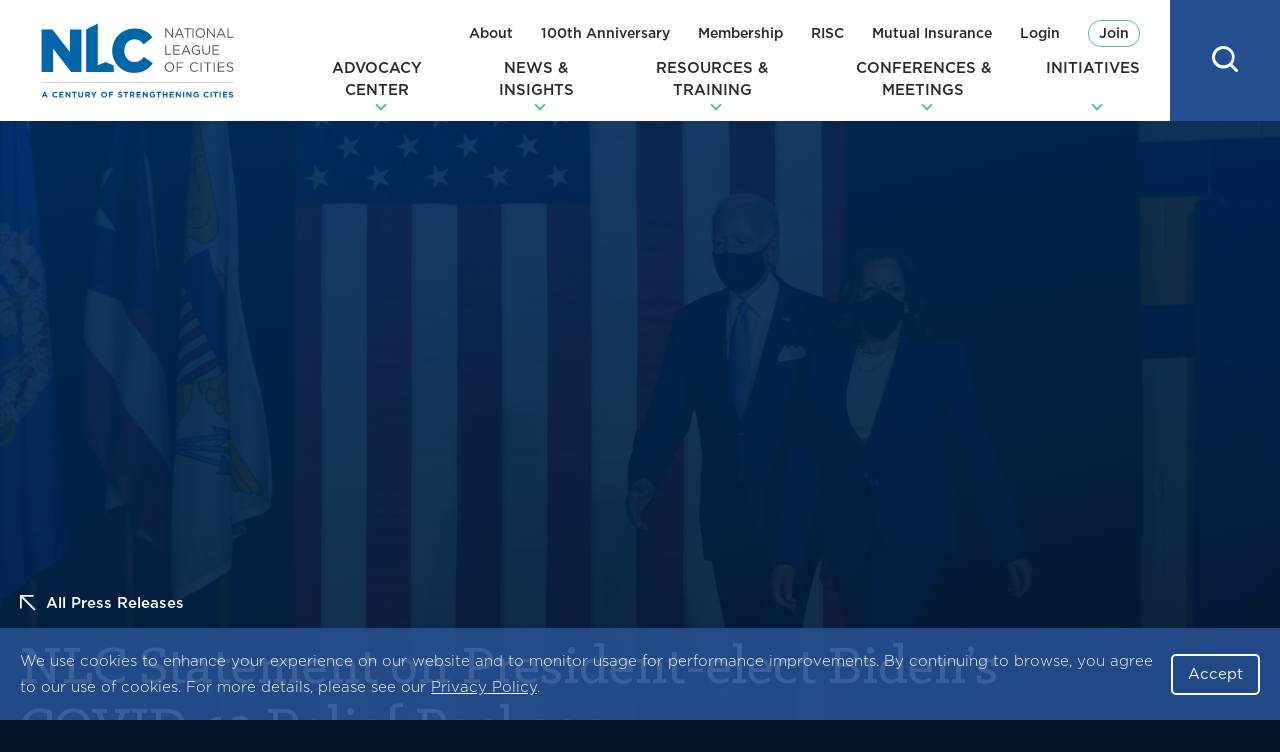

--- FILE ---
content_type: text/html; charset=UTF-8
request_url: https://www.nlc.org/post/2021/01/14/nlc-statement-on-president-elect-bidens-covid-19-relief-package/
body_size: 50573
content:
<!DOCTYPE html>
<html lang="en-US" class="no-js">
<head>

<script type="text/javascript"> document.documentElement.className = document.documentElement.className.replace(/\bno-js\b/, 'js'); </script>
<meta charset="UTF-8">
<meta http-equiv="x-ua-compatible" content="ie=edge"><script type="text/javascript">(window.NREUM||(NREUM={})).init={ajax:{deny_list:["bam.nr-data.net"]},feature_flags:["soft_nav"]};(window.NREUM||(NREUM={})).loader_config={licenseKey:"NRJS-6d83d8e1b4819957dc8",applicationID:"414715976",browserID:"414716078"};;/*! For license information please see nr-loader-rum-1.308.0.min.js.LICENSE.txt */
(()=>{var e,t,r={163:(e,t,r)=>{"use strict";r.d(t,{j:()=>E});var n=r(384),i=r(1741);var a=r(2555);r(860).K7.genericEvents;const s="experimental.resources",o="register",c=e=>{if(!e||"string"!=typeof e)return!1;try{document.createDocumentFragment().querySelector(e)}catch{return!1}return!0};var d=r(2614),u=r(944),l=r(8122);const f="[data-nr-mask]",g=e=>(0,l.a)(e,(()=>{const e={feature_flags:[],experimental:{allow_registered_children:!1,resources:!1},mask_selector:"*",block_selector:"[data-nr-block]",mask_input_options:{color:!1,date:!1,"datetime-local":!1,email:!1,month:!1,number:!1,range:!1,search:!1,tel:!1,text:!1,time:!1,url:!1,week:!1,textarea:!1,select:!1,password:!0}};return{ajax:{deny_list:void 0,block_internal:!0,enabled:!0,autoStart:!0},api:{get allow_registered_children(){return e.feature_flags.includes(o)||e.experimental.allow_registered_children},set allow_registered_children(t){e.experimental.allow_registered_children=t},duplicate_registered_data:!1},browser_consent_mode:{enabled:!1},distributed_tracing:{enabled:void 0,exclude_newrelic_header:void 0,cors_use_newrelic_header:void 0,cors_use_tracecontext_headers:void 0,allowed_origins:void 0},get feature_flags(){return e.feature_flags},set feature_flags(t){e.feature_flags=t},generic_events:{enabled:!0,autoStart:!0},harvest:{interval:30},jserrors:{enabled:!0,autoStart:!0},logging:{enabled:!0,autoStart:!0},metrics:{enabled:!0,autoStart:!0},obfuscate:void 0,page_action:{enabled:!0},page_view_event:{enabled:!0,autoStart:!0},page_view_timing:{enabled:!0,autoStart:!0},performance:{capture_marks:!1,capture_measures:!1,capture_detail:!0,resources:{get enabled(){return e.feature_flags.includes(s)||e.experimental.resources},set enabled(t){e.experimental.resources=t},asset_types:[],first_party_domains:[],ignore_newrelic:!0}},privacy:{cookies_enabled:!0},proxy:{assets:void 0,beacon:void 0},session:{expiresMs:d.wk,inactiveMs:d.BB},session_replay:{autoStart:!0,enabled:!1,preload:!1,sampling_rate:10,error_sampling_rate:100,collect_fonts:!1,inline_images:!1,fix_stylesheets:!0,mask_all_inputs:!0,get mask_text_selector(){return e.mask_selector},set mask_text_selector(t){c(t)?e.mask_selector="".concat(t,",").concat(f):""===t||null===t?e.mask_selector=f:(0,u.R)(5,t)},get block_class(){return"nr-block"},get ignore_class(){return"nr-ignore"},get mask_text_class(){return"nr-mask"},get block_selector(){return e.block_selector},set block_selector(t){c(t)?e.block_selector+=",".concat(t):""!==t&&(0,u.R)(6,t)},get mask_input_options(){return e.mask_input_options},set mask_input_options(t){t&&"object"==typeof t?e.mask_input_options={...t,password:!0}:(0,u.R)(7,t)}},session_trace:{enabled:!0,autoStart:!0},soft_navigations:{enabled:!0,autoStart:!0},spa:{enabled:!0,autoStart:!0},ssl:void 0,user_actions:{enabled:!0,elementAttributes:["id","className","tagName","type"]}}})());var p=r(6154),m=r(9324);let h=0;const v={buildEnv:m.F3,distMethod:m.Xs,version:m.xv,originTime:p.WN},b={consented:!1},y={appMetadata:{},get consented(){return this.session?.state?.consent||b.consented},set consented(e){b.consented=e},customTransaction:void 0,denyList:void 0,disabled:!1,harvester:void 0,isolatedBacklog:!1,isRecording:!1,loaderType:void 0,maxBytes:3e4,obfuscator:void 0,onerror:void 0,ptid:void 0,releaseIds:{},session:void 0,timeKeeper:void 0,registeredEntities:[],jsAttributesMetadata:{bytes:0},get harvestCount(){return++h}},_=e=>{const t=(0,l.a)(e,y),r=Object.keys(v).reduce((e,t)=>(e[t]={value:v[t],writable:!1,configurable:!0,enumerable:!0},e),{});return Object.defineProperties(t,r)};var w=r(5701);const x=e=>{const t=e.startsWith("http");e+="/",r.p=t?e:"https://"+e};var R=r(7836),k=r(3241);const A={accountID:void 0,trustKey:void 0,agentID:void 0,licenseKey:void 0,applicationID:void 0,xpid:void 0},S=e=>(0,l.a)(e,A),T=new Set;function E(e,t={},r,s){let{init:o,info:c,loader_config:d,runtime:u={},exposed:l=!0}=t;if(!c){const e=(0,n.pV)();o=e.init,c=e.info,d=e.loader_config}e.init=g(o||{}),e.loader_config=S(d||{}),c.jsAttributes??={},p.bv&&(c.jsAttributes.isWorker=!0),e.info=(0,a.D)(c);const f=e.init,m=[c.beacon,c.errorBeacon];T.has(e.agentIdentifier)||(f.proxy.assets&&(x(f.proxy.assets),m.push(f.proxy.assets)),f.proxy.beacon&&m.push(f.proxy.beacon),e.beacons=[...m],function(e){const t=(0,n.pV)();Object.getOwnPropertyNames(i.W.prototype).forEach(r=>{const n=i.W.prototype[r];if("function"!=typeof n||"constructor"===n)return;let a=t[r];e[r]&&!1!==e.exposed&&"micro-agent"!==e.runtime?.loaderType&&(t[r]=(...t)=>{const n=e[r](...t);return a?a(...t):n})})}(e),(0,n.US)("activatedFeatures",w.B)),u.denyList=[...f.ajax.deny_list||[],...f.ajax.block_internal?m:[]],u.ptid=e.agentIdentifier,u.loaderType=r,e.runtime=_(u),T.has(e.agentIdentifier)||(e.ee=R.ee.get(e.agentIdentifier),e.exposed=l,(0,k.W)({agentIdentifier:e.agentIdentifier,drained:!!w.B?.[e.agentIdentifier],type:"lifecycle",name:"initialize",feature:void 0,data:e.config})),T.add(e.agentIdentifier)}},384:(e,t,r)=>{"use strict";r.d(t,{NT:()=>s,US:()=>u,Zm:()=>o,bQ:()=>d,dV:()=>c,pV:()=>l});var n=r(6154),i=r(1863),a=r(1910);const s={beacon:"bam.nr-data.net",errorBeacon:"bam.nr-data.net"};function o(){return n.gm.NREUM||(n.gm.NREUM={}),void 0===n.gm.newrelic&&(n.gm.newrelic=n.gm.NREUM),n.gm.NREUM}function c(){let e=o();return e.o||(e.o={ST:n.gm.setTimeout,SI:n.gm.setImmediate||n.gm.setInterval,CT:n.gm.clearTimeout,XHR:n.gm.XMLHttpRequest,REQ:n.gm.Request,EV:n.gm.Event,PR:n.gm.Promise,MO:n.gm.MutationObserver,FETCH:n.gm.fetch,WS:n.gm.WebSocket},(0,a.i)(...Object.values(e.o))),e}function d(e,t){let r=o();r.initializedAgents??={},t.initializedAt={ms:(0,i.t)(),date:new Date},r.initializedAgents[e]=t}function u(e,t){o()[e]=t}function l(){return function(){let e=o();const t=e.info||{};e.info={beacon:s.beacon,errorBeacon:s.errorBeacon,...t}}(),function(){let e=o();const t=e.init||{};e.init={...t}}(),c(),function(){let e=o();const t=e.loader_config||{};e.loader_config={...t}}(),o()}},782:(e,t,r)=>{"use strict";r.d(t,{T:()=>n});const n=r(860).K7.pageViewTiming},860:(e,t,r)=>{"use strict";r.d(t,{$J:()=>u,K7:()=>c,P3:()=>d,XX:()=>i,Yy:()=>o,df:()=>a,qY:()=>n,v4:()=>s});const n="events",i="jserrors",a="browser/blobs",s="rum",o="browser/logs",c={ajax:"ajax",genericEvents:"generic_events",jserrors:i,logging:"logging",metrics:"metrics",pageAction:"page_action",pageViewEvent:"page_view_event",pageViewTiming:"page_view_timing",sessionReplay:"session_replay",sessionTrace:"session_trace",softNav:"soft_navigations",spa:"spa"},d={[c.pageViewEvent]:1,[c.pageViewTiming]:2,[c.metrics]:3,[c.jserrors]:4,[c.spa]:5,[c.ajax]:6,[c.sessionTrace]:7,[c.softNav]:8,[c.sessionReplay]:9,[c.logging]:10,[c.genericEvents]:11},u={[c.pageViewEvent]:s,[c.pageViewTiming]:n,[c.ajax]:n,[c.spa]:n,[c.softNav]:n,[c.metrics]:i,[c.jserrors]:i,[c.sessionTrace]:a,[c.sessionReplay]:a,[c.logging]:o,[c.genericEvents]:"ins"}},944:(e,t,r)=>{"use strict";r.d(t,{R:()=>i});var n=r(3241);function i(e,t){"function"==typeof console.debug&&(console.debug("New Relic Warning: https://github.com/newrelic/newrelic-browser-agent/blob/main/docs/warning-codes.md#".concat(e),t),(0,n.W)({agentIdentifier:null,drained:null,type:"data",name:"warn",feature:"warn",data:{code:e,secondary:t}}))}},1687:(e,t,r)=>{"use strict";r.d(t,{Ak:()=>d,Ze:()=>f,x3:()=>u});var n=r(3241),i=r(7836),a=r(3606),s=r(860),o=r(2646);const c={};function d(e,t){const r={staged:!1,priority:s.P3[t]||0};l(e),c[e].get(t)||c[e].set(t,r)}function u(e,t){e&&c[e]&&(c[e].get(t)&&c[e].delete(t),p(e,t,!1),c[e].size&&g(e))}function l(e){if(!e)throw new Error("agentIdentifier required");c[e]||(c[e]=new Map)}function f(e="",t="feature",r=!1){if(l(e),!e||!c[e].get(t)||r)return p(e,t);c[e].get(t).staged=!0,g(e)}function g(e){const t=Array.from(c[e]);t.every(([e,t])=>t.staged)&&(t.sort((e,t)=>e[1].priority-t[1].priority),t.forEach(([t])=>{c[e].delete(t),p(e,t)}))}function p(e,t,r=!0){const s=e?i.ee.get(e):i.ee,c=a.i.handlers;if(!s.aborted&&s.backlog&&c){if((0,n.W)({agentIdentifier:e,type:"lifecycle",name:"drain",feature:t}),r){const e=s.backlog[t],r=c[t];if(r){for(let t=0;e&&t<e.length;++t)m(e[t],r);Object.entries(r).forEach(([e,t])=>{Object.values(t||{}).forEach(t=>{t[0]?.on&&t[0]?.context()instanceof o.y&&t[0].on(e,t[1])})})}}s.isolatedBacklog||delete c[t],s.backlog[t]=null,s.emit("drain-"+t,[])}}function m(e,t){var r=e[1];Object.values(t[r]||{}).forEach(t=>{var r=e[0];if(t[0]===r){var n=t[1],i=e[3],a=e[2];n.apply(i,a)}})}},1738:(e,t,r)=>{"use strict";r.d(t,{U:()=>g,Y:()=>f});var n=r(3241),i=r(9908),a=r(1863),s=r(944),o=r(5701),c=r(3969),d=r(8362),u=r(860),l=r(4261);function f(e,t,r,a){const f=a||r;!f||f[e]&&f[e]!==d.d.prototype[e]||(f[e]=function(){(0,i.p)(c.xV,["API/"+e+"/called"],void 0,u.K7.metrics,r.ee),(0,n.W)({agentIdentifier:r.agentIdentifier,drained:!!o.B?.[r.agentIdentifier],type:"data",name:"api",feature:l.Pl+e,data:{}});try{return t.apply(this,arguments)}catch(e){(0,s.R)(23,e)}})}function g(e,t,r,n,s){const o=e.info;null===r?delete o.jsAttributes[t]:o.jsAttributes[t]=r,(s||null===r)&&(0,i.p)(l.Pl+n,[(0,a.t)(),t,r],void 0,"session",e.ee)}},1741:(e,t,r)=>{"use strict";r.d(t,{W:()=>a});var n=r(944),i=r(4261);class a{#e(e,...t){if(this[e]!==a.prototype[e])return this[e](...t);(0,n.R)(35,e)}addPageAction(e,t){return this.#e(i.hG,e,t)}register(e){return this.#e(i.eY,e)}recordCustomEvent(e,t){return this.#e(i.fF,e,t)}setPageViewName(e,t){return this.#e(i.Fw,e,t)}setCustomAttribute(e,t,r){return this.#e(i.cD,e,t,r)}noticeError(e,t){return this.#e(i.o5,e,t)}setUserId(e,t=!1){return this.#e(i.Dl,e,t)}setApplicationVersion(e){return this.#e(i.nb,e)}setErrorHandler(e){return this.#e(i.bt,e)}addRelease(e,t){return this.#e(i.k6,e,t)}log(e,t){return this.#e(i.$9,e,t)}start(){return this.#e(i.d3)}finished(e){return this.#e(i.BL,e)}recordReplay(){return this.#e(i.CH)}pauseReplay(){return this.#e(i.Tb)}addToTrace(e){return this.#e(i.U2,e)}setCurrentRouteName(e){return this.#e(i.PA,e)}interaction(e){return this.#e(i.dT,e)}wrapLogger(e,t,r){return this.#e(i.Wb,e,t,r)}measure(e,t){return this.#e(i.V1,e,t)}consent(e){return this.#e(i.Pv,e)}}},1863:(e,t,r)=>{"use strict";function n(){return Math.floor(performance.now())}r.d(t,{t:()=>n})},1910:(e,t,r)=>{"use strict";r.d(t,{i:()=>a});var n=r(944);const i=new Map;function a(...e){return e.every(e=>{if(i.has(e))return i.get(e);const t="function"==typeof e?e.toString():"",r=t.includes("[native code]"),a=t.includes("nrWrapper");return r||a||(0,n.R)(64,e?.name||t),i.set(e,r),r})}},2555:(e,t,r)=>{"use strict";r.d(t,{D:()=>o,f:()=>s});var n=r(384),i=r(8122);const a={beacon:n.NT.beacon,errorBeacon:n.NT.errorBeacon,licenseKey:void 0,applicationID:void 0,sa:void 0,queueTime:void 0,applicationTime:void 0,ttGuid:void 0,user:void 0,account:void 0,product:void 0,extra:void 0,jsAttributes:{},userAttributes:void 0,atts:void 0,transactionName:void 0,tNamePlain:void 0};function s(e){try{return!!e.licenseKey&&!!e.errorBeacon&&!!e.applicationID}catch(e){return!1}}const o=e=>(0,i.a)(e,a)},2614:(e,t,r)=>{"use strict";r.d(t,{BB:()=>s,H3:()=>n,g:()=>d,iL:()=>c,tS:()=>o,uh:()=>i,wk:()=>a});const n="NRBA",i="SESSION",a=144e5,s=18e5,o={STARTED:"session-started",PAUSE:"session-pause",RESET:"session-reset",RESUME:"session-resume",UPDATE:"session-update"},c={SAME_TAB:"same-tab",CROSS_TAB:"cross-tab"},d={OFF:0,FULL:1,ERROR:2}},2646:(e,t,r)=>{"use strict";r.d(t,{y:()=>n});class n{constructor(e){this.contextId=e}}},2843:(e,t,r)=>{"use strict";r.d(t,{G:()=>a,u:()=>i});var n=r(3878);function i(e,t=!1,r,i){(0,n.DD)("visibilitychange",function(){if(t)return void("hidden"===document.visibilityState&&e());e(document.visibilityState)},r,i)}function a(e,t,r){(0,n.sp)("pagehide",e,t,r)}},3241:(e,t,r)=>{"use strict";r.d(t,{W:()=>a});var n=r(6154);const i="newrelic";function a(e={}){try{n.gm.dispatchEvent(new CustomEvent(i,{detail:e}))}catch(e){}}},3606:(e,t,r)=>{"use strict";r.d(t,{i:()=>a});var n=r(9908);a.on=s;var i=a.handlers={};function a(e,t,r,a){s(a||n.d,i,e,t,r)}function s(e,t,r,i,a){a||(a="feature"),e||(e=n.d);var s=t[a]=t[a]||{};(s[r]=s[r]||[]).push([e,i])}},3878:(e,t,r)=>{"use strict";function n(e,t){return{capture:e,passive:!1,signal:t}}function i(e,t,r=!1,i){window.addEventListener(e,t,n(r,i))}function a(e,t,r=!1,i){document.addEventListener(e,t,n(r,i))}r.d(t,{DD:()=>a,jT:()=>n,sp:()=>i})},3969:(e,t,r)=>{"use strict";r.d(t,{TZ:()=>n,XG:()=>o,rs:()=>i,xV:()=>s,z_:()=>a});const n=r(860).K7.metrics,i="sm",a="cm",s="storeSupportabilityMetrics",o="storeEventMetrics"},4234:(e,t,r)=>{"use strict";r.d(t,{W:()=>a});var n=r(7836),i=r(1687);class a{constructor(e,t){this.agentIdentifier=e,this.ee=n.ee.get(e),this.featureName=t,this.blocked=!1}deregisterDrain(){(0,i.x3)(this.agentIdentifier,this.featureName)}}},4261:(e,t,r)=>{"use strict";r.d(t,{$9:()=>d,BL:()=>o,CH:()=>g,Dl:()=>_,Fw:()=>y,PA:()=>h,Pl:()=>n,Pv:()=>k,Tb:()=>l,U2:()=>a,V1:()=>R,Wb:()=>x,bt:()=>b,cD:()=>v,d3:()=>w,dT:()=>c,eY:()=>p,fF:()=>f,hG:()=>i,k6:()=>s,nb:()=>m,o5:()=>u});const n="api-",i="addPageAction",a="addToTrace",s="addRelease",o="finished",c="interaction",d="log",u="noticeError",l="pauseReplay",f="recordCustomEvent",g="recordReplay",p="register",m="setApplicationVersion",h="setCurrentRouteName",v="setCustomAttribute",b="setErrorHandler",y="setPageViewName",_="setUserId",w="start",x="wrapLogger",R="measure",k="consent"},5289:(e,t,r)=>{"use strict";r.d(t,{GG:()=>s,Qr:()=>c,sB:()=>o});var n=r(3878),i=r(6389);function a(){return"undefined"==typeof document||"complete"===document.readyState}function s(e,t){if(a())return e();const r=(0,i.J)(e),s=setInterval(()=>{a()&&(clearInterval(s),r())},500);(0,n.sp)("load",r,t)}function o(e){if(a())return e();(0,n.DD)("DOMContentLoaded",e)}function c(e){if(a())return e();(0,n.sp)("popstate",e)}},5607:(e,t,r)=>{"use strict";r.d(t,{W:()=>n});const n=(0,r(9566).bz)()},5701:(e,t,r)=>{"use strict";r.d(t,{B:()=>a,t:()=>s});var n=r(3241);const i=new Set,a={};function s(e,t){const r=t.agentIdentifier;a[r]??={},e&&"object"==typeof e&&(i.has(r)||(t.ee.emit("rumresp",[e]),a[r]=e,i.add(r),(0,n.W)({agentIdentifier:r,loaded:!0,drained:!0,type:"lifecycle",name:"load",feature:void 0,data:e})))}},6154:(e,t,r)=>{"use strict";r.d(t,{OF:()=>c,RI:()=>i,WN:()=>u,bv:()=>a,eN:()=>l,gm:()=>s,mw:()=>o,sb:()=>d});var n=r(1863);const i="undefined"!=typeof window&&!!window.document,a="undefined"!=typeof WorkerGlobalScope&&("undefined"!=typeof self&&self instanceof WorkerGlobalScope&&self.navigator instanceof WorkerNavigator||"undefined"!=typeof globalThis&&globalThis instanceof WorkerGlobalScope&&globalThis.navigator instanceof WorkerNavigator),s=i?window:"undefined"!=typeof WorkerGlobalScope&&("undefined"!=typeof self&&self instanceof WorkerGlobalScope&&self||"undefined"!=typeof globalThis&&globalThis instanceof WorkerGlobalScope&&globalThis),o=Boolean("hidden"===s?.document?.visibilityState),c=/iPad|iPhone|iPod/.test(s.navigator?.userAgent),d=c&&"undefined"==typeof SharedWorker,u=((()=>{const e=s.navigator?.userAgent?.match(/Firefox[/\s](\d+\.\d+)/);Array.isArray(e)&&e.length>=2&&e[1]})(),Date.now()-(0,n.t)()),l=()=>"undefined"!=typeof PerformanceNavigationTiming&&s?.performance?.getEntriesByType("navigation")?.[0]?.responseStart},6389:(e,t,r)=>{"use strict";function n(e,t=500,r={}){const n=r?.leading||!1;let i;return(...r)=>{n&&void 0===i&&(e.apply(this,r),i=setTimeout(()=>{i=clearTimeout(i)},t)),n||(clearTimeout(i),i=setTimeout(()=>{e.apply(this,r)},t))}}function i(e){let t=!1;return(...r)=>{t||(t=!0,e.apply(this,r))}}r.d(t,{J:()=>i,s:()=>n})},6630:(e,t,r)=>{"use strict";r.d(t,{T:()=>n});const n=r(860).K7.pageViewEvent},7699:(e,t,r)=>{"use strict";r.d(t,{It:()=>a,KC:()=>o,No:()=>i,qh:()=>s});var n=r(860);const i=16e3,a=1e6,s="SESSION_ERROR",o={[n.K7.logging]:!0,[n.K7.genericEvents]:!1,[n.K7.jserrors]:!1,[n.K7.ajax]:!1}},7836:(e,t,r)=>{"use strict";r.d(t,{P:()=>o,ee:()=>c});var n=r(384),i=r(8990),a=r(2646),s=r(5607);const o="nr@context:".concat(s.W),c=function e(t,r){var n={},s={},u={},l=!1;try{l=16===r.length&&d.initializedAgents?.[r]?.runtime.isolatedBacklog}catch(e){}var f={on:p,addEventListener:p,removeEventListener:function(e,t){var r=n[e];if(!r)return;for(var i=0;i<r.length;i++)r[i]===t&&r.splice(i,1)},emit:function(e,r,n,i,a){!1!==a&&(a=!0);if(c.aborted&&!i)return;t&&a&&t.emit(e,r,n);var o=g(n);m(e).forEach(e=>{e.apply(o,r)});var d=v()[s[e]];d&&d.push([f,e,r,o]);return o},get:h,listeners:m,context:g,buffer:function(e,t){const r=v();if(t=t||"feature",f.aborted)return;Object.entries(e||{}).forEach(([e,n])=>{s[n]=t,t in r||(r[t]=[])})},abort:function(){f._aborted=!0,Object.keys(f.backlog).forEach(e=>{delete f.backlog[e]})},isBuffering:function(e){return!!v()[s[e]]},debugId:r,backlog:l?{}:t&&"object"==typeof t.backlog?t.backlog:{},isolatedBacklog:l};return Object.defineProperty(f,"aborted",{get:()=>{let e=f._aborted||!1;return e||(t&&(e=t.aborted),e)}}),f;function g(e){return e&&e instanceof a.y?e:e?(0,i.I)(e,o,()=>new a.y(o)):new a.y(o)}function p(e,t){n[e]=m(e).concat(t)}function m(e){return n[e]||[]}function h(t){return u[t]=u[t]||e(f,t)}function v(){return f.backlog}}(void 0,"globalEE"),d=(0,n.Zm)();d.ee||(d.ee=c)},8122:(e,t,r)=>{"use strict";r.d(t,{a:()=>i});var n=r(944);function i(e,t){try{if(!e||"object"!=typeof e)return(0,n.R)(3);if(!t||"object"!=typeof t)return(0,n.R)(4);const r=Object.create(Object.getPrototypeOf(t),Object.getOwnPropertyDescriptors(t)),a=0===Object.keys(r).length?e:r;for(let s in a)if(void 0!==e[s])try{if(null===e[s]){r[s]=null;continue}Array.isArray(e[s])&&Array.isArray(t[s])?r[s]=Array.from(new Set([...e[s],...t[s]])):"object"==typeof e[s]&&"object"==typeof t[s]?r[s]=i(e[s],t[s]):r[s]=e[s]}catch(e){r[s]||(0,n.R)(1,e)}return r}catch(e){(0,n.R)(2,e)}}},8362:(e,t,r)=>{"use strict";r.d(t,{d:()=>a});var n=r(9566),i=r(1741);class a extends i.W{agentIdentifier=(0,n.LA)(16)}},8374:(e,t,r)=>{r.nc=(()=>{try{return document?.currentScript?.nonce}catch(e){}return""})()},8990:(e,t,r)=>{"use strict";r.d(t,{I:()=>i});var n=Object.prototype.hasOwnProperty;function i(e,t,r){if(n.call(e,t))return e[t];var i=r();if(Object.defineProperty&&Object.keys)try{return Object.defineProperty(e,t,{value:i,writable:!0,enumerable:!1}),i}catch(e){}return e[t]=i,i}},9324:(e,t,r)=>{"use strict";r.d(t,{F3:()=>i,Xs:()=>a,xv:()=>n});const n="1.308.0",i="PROD",a="CDN"},9566:(e,t,r)=>{"use strict";r.d(t,{LA:()=>o,bz:()=>s});var n=r(6154);const i="xxxxxxxx-xxxx-4xxx-yxxx-xxxxxxxxxxxx";function a(e,t){return e?15&e[t]:16*Math.random()|0}function s(){const e=n.gm?.crypto||n.gm?.msCrypto;let t,r=0;return e&&e.getRandomValues&&(t=e.getRandomValues(new Uint8Array(30))),i.split("").map(e=>"x"===e?a(t,r++).toString(16):"y"===e?(3&a()|8).toString(16):e).join("")}function o(e){const t=n.gm?.crypto||n.gm?.msCrypto;let r,i=0;t&&t.getRandomValues&&(r=t.getRandomValues(new Uint8Array(e)));const s=[];for(var o=0;o<e;o++)s.push(a(r,i++).toString(16));return s.join("")}},9908:(e,t,r)=>{"use strict";r.d(t,{d:()=>n,p:()=>i});var n=r(7836).ee.get("handle");function i(e,t,r,i,a){a?(a.buffer([e],i),a.emit(e,t,r)):(n.buffer([e],i),n.emit(e,t,r))}}},n={};function i(e){var t=n[e];if(void 0!==t)return t.exports;var a=n[e]={exports:{}};return r[e](a,a.exports,i),a.exports}i.m=r,i.d=(e,t)=>{for(var r in t)i.o(t,r)&&!i.o(e,r)&&Object.defineProperty(e,r,{enumerable:!0,get:t[r]})},i.f={},i.e=e=>Promise.all(Object.keys(i.f).reduce((t,r)=>(i.f[r](e,t),t),[])),i.u=e=>"nr-rum-1.308.0.min.js",i.o=(e,t)=>Object.prototype.hasOwnProperty.call(e,t),e={},t="NRBA-1.308.0.PROD:",i.l=(r,n,a,s)=>{if(e[r])e[r].push(n);else{var o,c;if(void 0!==a)for(var d=document.getElementsByTagName("script"),u=0;u<d.length;u++){var l=d[u];if(l.getAttribute("src")==r||l.getAttribute("data-webpack")==t+a){o=l;break}}if(!o){c=!0;var f={296:"sha512-+MIMDsOcckGXa1EdWHqFNv7P+JUkd5kQwCBr3KE6uCvnsBNUrdSt4a/3/L4j4TxtnaMNjHpza2/erNQbpacJQA=="};(o=document.createElement("script")).charset="utf-8",i.nc&&o.setAttribute("nonce",i.nc),o.setAttribute("data-webpack",t+a),o.src=r,0!==o.src.indexOf(window.location.origin+"/")&&(o.crossOrigin="anonymous"),f[s]&&(o.integrity=f[s])}e[r]=[n];var g=(t,n)=>{o.onerror=o.onload=null,clearTimeout(p);var i=e[r];if(delete e[r],o.parentNode&&o.parentNode.removeChild(o),i&&i.forEach(e=>e(n)),t)return t(n)},p=setTimeout(g.bind(null,void 0,{type:"timeout",target:o}),12e4);o.onerror=g.bind(null,o.onerror),o.onload=g.bind(null,o.onload),c&&document.head.appendChild(o)}},i.r=e=>{"undefined"!=typeof Symbol&&Symbol.toStringTag&&Object.defineProperty(e,Symbol.toStringTag,{value:"Module"}),Object.defineProperty(e,"__esModule",{value:!0})},i.p="https://js-agent.newrelic.com/",(()=>{var e={374:0,840:0};i.f.j=(t,r)=>{var n=i.o(e,t)?e[t]:void 0;if(0!==n)if(n)r.push(n[2]);else{var a=new Promise((r,i)=>n=e[t]=[r,i]);r.push(n[2]=a);var s=i.p+i.u(t),o=new Error;i.l(s,r=>{if(i.o(e,t)&&(0!==(n=e[t])&&(e[t]=void 0),n)){var a=r&&("load"===r.type?"missing":r.type),s=r&&r.target&&r.target.src;o.message="Loading chunk "+t+" failed: ("+a+": "+s+")",o.name="ChunkLoadError",o.type=a,o.request=s,n[1](o)}},"chunk-"+t,t)}};var t=(t,r)=>{var n,a,[s,o,c]=r,d=0;if(s.some(t=>0!==e[t])){for(n in o)i.o(o,n)&&(i.m[n]=o[n]);if(c)c(i)}for(t&&t(r);d<s.length;d++)a=s[d],i.o(e,a)&&e[a]&&e[a][0](),e[a]=0},r=self["webpackChunk:NRBA-1.308.0.PROD"]=self["webpackChunk:NRBA-1.308.0.PROD"]||[];r.forEach(t.bind(null,0)),r.push=t.bind(null,r.push.bind(r))})(),(()=>{"use strict";i(8374);var e=i(8362),t=i(860);const r=Object.values(t.K7);var n=i(163);var a=i(9908),s=i(1863),o=i(4261),c=i(1738);var d=i(1687),u=i(4234),l=i(5289),f=i(6154),g=i(944),p=i(384);const m=e=>f.RI&&!0===e?.privacy.cookies_enabled;function h(e){return!!(0,p.dV)().o.MO&&m(e)&&!0===e?.session_trace.enabled}var v=i(6389),b=i(7699);class y extends u.W{constructor(e,t){super(e.agentIdentifier,t),this.agentRef=e,this.abortHandler=void 0,this.featAggregate=void 0,this.loadedSuccessfully=void 0,this.onAggregateImported=new Promise(e=>{this.loadedSuccessfully=e}),this.deferred=Promise.resolve(),!1===e.init[this.featureName].autoStart?this.deferred=new Promise((t,r)=>{this.ee.on("manual-start-all",(0,v.J)(()=>{(0,d.Ak)(e.agentIdentifier,this.featureName),t()}))}):(0,d.Ak)(e.agentIdentifier,t)}importAggregator(e,t,r={}){if(this.featAggregate)return;const n=async()=>{let n;await this.deferred;try{if(m(e.init)){const{setupAgentSession:t}=await i.e(296).then(i.bind(i,3305));n=t(e)}}catch(e){(0,g.R)(20,e),this.ee.emit("internal-error",[e]),(0,a.p)(b.qh,[e],void 0,this.featureName,this.ee)}try{if(!this.#t(this.featureName,n,e.init))return(0,d.Ze)(this.agentIdentifier,this.featureName),void this.loadedSuccessfully(!1);const{Aggregate:i}=await t();this.featAggregate=new i(e,r),e.runtime.harvester.initializedAggregates.push(this.featAggregate),this.loadedSuccessfully(!0)}catch(e){(0,g.R)(34,e),this.abortHandler?.(),(0,d.Ze)(this.agentIdentifier,this.featureName,!0),this.loadedSuccessfully(!1),this.ee&&this.ee.abort()}};f.RI?(0,l.GG)(()=>n(),!0):n()}#t(e,r,n){if(this.blocked)return!1;switch(e){case t.K7.sessionReplay:return h(n)&&!!r;case t.K7.sessionTrace:return!!r;default:return!0}}}var _=i(6630),w=i(2614),x=i(3241);class R extends y{static featureName=_.T;constructor(e){var t;super(e,_.T),this.setupInspectionEvents(e.agentIdentifier),t=e,(0,c.Y)(o.Fw,function(e,r){"string"==typeof e&&("/"!==e.charAt(0)&&(e="/"+e),t.runtime.customTransaction=(r||"http://custom.transaction")+e,(0,a.p)(o.Pl+o.Fw,[(0,s.t)()],void 0,void 0,t.ee))},t),this.importAggregator(e,()=>i.e(296).then(i.bind(i,3943)))}setupInspectionEvents(e){const t=(t,r)=>{t&&(0,x.W)({agentIdentifier:e,timeStamp:t.timeStamp,loaded:"complete"===t.target.readyState,type:"window",name:r,data:t.target.location+""})};(0,l.sB)(e=>{t(e,"DOMContentLoaded")}),(0,l.GG)(e=>{t(e,"load")}),(0,l.Qr)(e=>{t(e,"navigate")}),this.ee.on(w.tS.UPDATE,(t,r)=>{(0,x.W)({agentIdentifier:e,type:"lifecycle",name:"session",data:r})})}}class k extends e.d{constructor(e){var t;(super(),f.gm)?(this.features={},(0,p.bQ)(this.agentIdentifier,this),this.desiredFeatures=new Set(e.features||[]),this.desiredFeatures.add(R),(0,n.j)(this,e,e.loaderType||"agent"),t=this,(0,c.Y)(o.cD,function(e,r,n=!1){if("string"==typeof e){if(["string","number","boolean"].includes(typeof r)||null===r)return(0,c.U)(t,e,r,o.cD,n);(0,g.R)(40,typeof r)}else(0,g.R)(39,typeof e)},t),function(e){(0,c.Y)(o.Dl,function(t,r=!1){if("string"!=typeof t&&null!==t)return void(0,g.R)(41,typeof t);const n=e.info.jsAttributes["enduser.id"];r&&null!=n&&n!==t?(0,a.p)(o.Pl+"setUserIdAndResetSession",[t],void 0,"session",e.ee):(0,c.U)(e,"enduser.id",t,o.Dl,!0)},e)}(this),function(e){(0,c.Y)(o.nb,function(t){if("string"==typeof t||null===t)return(0,c.U)(e,"application.version",t,o.nb,!1);(0,g.R)(42,typeof t)},e)}(this),function(e){(0,c.Y)(o.d3,function(){e.ee.emit("manual-start-all")},e)}(this),function(e){(0,c.Y)(o.Pv,function(t=!0){if("boolean"==typeof t){if((0,a.p)(o.Pl+o.Pv,[t],void 0,"session",e.ee),e.runtime.consented=t,t){const t=e.features.page_view_event;t.onAggregateImported.then(e=>{const r=t.featAggregate;e&&!r.sentRum&&r.sendRum()})}}else(0,g.R)(65,typeof t)},e)}(this),this.run()):(0,g.R)(21)}get config(){return{info:this.info,init:this.init,loader_config:this.loader_config,runtime:this.runtime}}get api(){return this}run(){try{const e=function(e){const t={};return r.forEach(r=>{t[r]=!!e[r]?.enabled}),t}(this.init),n=[...this.desiredFeatures];n.sort((e,r)=>t.P3[e.featureName]-t.P3[r.featureName]),n.forEach(r=>{if(!e[r.featureName]&&r.featureName!==t.K7.pageViewEvent)return;if(r.featureName===t.K7.spa)return void(0,g.R)(67);const n=function(e){switch(e){case t.K7.ajax:return[t.K7.jserrors];case t.K7.sessionTrace:return[t.K7.ajax,t.K7.pageViewEvent];case t.K7.sessionReplay:return[t.K7.sessionTrace];case t.K7.pageViewTiming:return[t.K7.pageViewEvent];default:return[]}}(r.featureName).filter(e=>!(e in this.features));n.length>0&&(0,g.R)(36,{targetFeature:r.featureName,missingDependencies:n}),this.features[r.featureName]=new r(this)})}catch(e){(0,g.R)(22,e);for(const e in this.features)this.features[e].abortHandler?.();const t=(0,p.Zm)();delete t.initializedAgents[this.agentIdentifier]?.features,delete this.sharedAggregator;return t.ee.get(this.agentIdentifier).abort(),!1}}}var A=i(2843),S=i(782);class T extends y{static featureName=S.T;constructor(e){super(e,S.T),f.RI&&((0,A.u)(()=>(0,a.p)("docHidden",[(0,s.t)()],void 0,S.T,this.ee),!0),(0,A.G)(()=>(0,a.p)("winPagehide",[(0,s.t)()],void 0,S.T,this.ee)),this.importAggregator(e,()=>i.e(296).then(i.bind(i,2117))))}}var E=i(3969);class I extends y{static featureName=E.TZ;constructor(e){super(e,E.TZ),f.RI&&document.addEventListener("securitypolicyviolation",e=>{(0,a.p)(E.xV,["Generic/CSPViolation/Detected"],void 0,this.featureName,this.ee)}),this.importAggregator(e,()=>i.e(296).then(i.bind(i,9623)))}}new k({features:[R,T,I],loaderType:"lite"})})()})();</script>
<meta name="viewport" content="width=device-width, initial-scale=1">

<title>NLC Statement on President-elect Biden’s COVID-19 Relief Package - National League of Cities</title>

<!-- Google Tag Manager for WordPress by gtm4wp.com -->
<script data-cfasync="false" data-pagespeed-no-defer>
	var gtm4wp_datalayer_name = "dataLayer";
	var dataLayer = dataLayer || [];
</script>
<!-- End Google Tag Manager for WordPress by gtm4wp.com --><script>
window.NLC = window.NLC || {}; 
window.NLC.env = {
    "home": "https:\/\/www.nlc.org",
    "assets": "https:\/\/www.nlc.org\/wp-content\/themes\/nlc\/assets",
    "template": "singular.php"
}
</script>
<meta name="robots" content="max-snippet:-1,max-image-preview:standard,max-video-preview:-1" />
<link rel="canonical" href="https://www.nlc.org/post/2021/01/14/nlc-statement-on-president-elect-bidens-covid-19-relief-package/" />
<meta name="description" content="Washington, D.C. – Following President-elect Joe Biden’s announcement of his comprehensive plan to tackle the health and economic impacts of the COVID-19…" />
<meta name="theme-color" content="#0057b8" />
<meta property="og:type" content="article" />
<meta property="og:locale" content="en_US" />
<meta property="og:site_name" content="National League of Cities" />
<meta property="og:title" content="NLC Statement on President-elect Biden’s COVID-19 Relief Package" />
<meta property="og:description" content="Washington, D.C. – Following President-elect Joe Biden’s announcement of his comprehensive plan to tackle the health and economic impacts of the COVID-19 pandemic, National League of Cities (NLC) CEO…" />
<meta property="og:url" content="https://www.nlc.org/post/2021/01/14/nlc-statement-on-president-elect-bidens-covid-19-relief-package/" />
<meta property="og:image" content="https://www.nlc.org/wp-content/uploads/2021/01/GettyImages-1228018575-scaled.jpg" />
<meta property="og:image:width" content="2560" />
<meta property="og:image:height" content="1706" />
<meta property="article:published_time" content="2021-01-14T23:29:42+00:00" />
<meta property="article:modified_time" content="2022-06-24T19:53:15+00:00" />
<meta name="twitter:card" content="summary_large_image" />
<meta name="twitter:title" content="NLC Statement on President-elect Biden’s COVID-19 Relief Package" />
<meta name="twitter:description" content="Washington, D.C. – Following President-elect Joe Biden’s announcement of his comprehensive plan to tackle the health and economic impacts of the COVID-19 pandemic, National League of Cities (NLC) CEO…" />
<meta name="twitter:image" content="https://www.nlc.org/wp-content/uploads/2021/01/GettyImages-1228018575-scaled.jpg" />
<script type="application/ld+json">{"@context":"https://schema.org","@graph":[{"@type":"WebSite","@id":"https://www.nlc.org/#/schema/WebSite","url":"https://www.nlc.org/","name":"National League of Cities","description":"A Century of Strengthening Cities","inLanguage":"en-US","potentialAction":{"@type":"SearchAction","target":{"@type":"EntryPoint","urlTemplate":"https://www.nlc.org/search/{search_term_string}/"},"query-input":"required name=search_term_string"},"publisher":{"@type":"Organization","@id":"https://www.nlc.org/#/schema/Organization","name":"National League of Cities","url":"https://www.nlc.org/"}},{"@type":"WebPage","@id":"https://www.nlc.org/post/2021/01/14/nlc-statement-on-president-elect-bidens-covid-19-relief-package/","url":"https://www.nlc.org/post/2021/01/14/nlc-statement-on-president-elect-bidens-covid-19-relief-package/","name":"NLC Statement on President-elect Biden’s COVID-19 Relief Package - National League of Cities","description":"Washington, D.C. – Following President-elect Joe Biden’s announcement of his comprehensive plan to tackle the health and economic impacts of the COVID-19…","inLanguage":"en-US","isPartOf":{"@id":"https://www.nlc.org/#/schema/WebSite"},"breadcrumb":{"@type":"BreadcrumbList","@id":"https://www.nlc.org/#/schema/BreadcrumbList","itemListElement":[{"@type":"ListItem","position":1,"item":"https://www.nlc.org/","name":"National League of Cities"},{"@type":"ListItem","position":2,"item":"https://www.nlc.org/post/category/press-release/","name":"Press Releases"},{"@type":"ListItem","position":3,"name":"NLC Statement on President-elect Biden’s COVID-19 Relief Package"}]},"potentialAction":{"@type":"ReadAction","target":"https://www.nlc.org/post/2021/01/14/nlc-statement-on-president-elect-bidens-covid-19-relief-package/"},"datePublished":"2021-01-14T23:29:42+00:00","dateModified":"2022-06-24T19:53:15+00:00","author":{"@type":"Person","@id":"https://www.nlc.org/#/schema/Person/5925ee4e7bf9ae241cac20dfbfd2ba15","name":"NLC Webmaster"}}]}</script>
<link rel='dns-prefetch' href='//www.googletagmanager.com' />
<link rel="alternate" type="application/rss+xml" title="National League of Cities &raquo; Feed" href="https://www.nlc.org/feed/" />
<style id='wp-img-auto-sizes-contain-inline-css' type='text/css'>
img:is([sizes=auto i],[sizes^="auto," i]){contain-intrinsic-size:3000px 1500px}
/*# sourceURL=wp-img-auto-sizes-contain-inline-css */
</style>
<style id='wp-block-library-inline-css' type='text/css'>
:root{--wp-block-synced-color:#7a00df;--wp-block-synced-color--rgb:122,0,223;--wp-bound-block-color:var(--wp-block-synced-color);--wp-editor-canvas-background:#ddd;--wp-admin-theme-color:#007cba;--wp-admin-theme-color--rgb:0,124,186;--wp-admin-theme-color-darker-10:#006ba1;--wp-admin-theme-color-darker-10--rgb:0,107,160.5;--wp-admin-theme-color-darker-20:#005a87;--wp-admin-theme-color-darker-20--rgb:0,90,135;--wp-admin-border-width-focus:2px}@media (min-resolution:192dpi){:root{--wp-admin-border-width-focus:1.5px}}.wp-element-button{cursor:pointer}:root .has-very-light-gray-background-color{background-color:#eee}:root .has-very-dark-gray-background-color{background-color:#313131}:root .has-very-light-gray-color{color:#eee}:root .has-very-dark-gray-color{color:#313131}:root .has-vivid-green-cyan-to-vivid-cyan-blue-gradient-background{background:linear-gradient(135deg,#00d084,#0693e3)}:root .has-purple-crush-gradient-background{background:linear-gradient(135deg,#34e2e4,#4721fb 50%,#ab1dfe)}:root .has-hazy-dawn-gradient-background{background:linear-gradient(135deg,#faaca8,#dad0ec)}:root .has-subdued-olive-gradient-background{background:linear-gradient(135deg,#fafae1,#67a671)}:root .has-atomic-cream-gradient-background{background:linear-gradient(135deg,#fdd79a,#004a59)}:root .has-nightshade-gradient-background{background:linear-gradient(135deg,#330968,#31cdcf)}:root .has-midnight-gradient-background{background:linear-gradient(135deg,#020381,#2874fc)}:root{--wp--preset--font-size--normal:16px;--wp--preset--font-size--huge:42px}.has-regular-font-size{font-size:1em}.has-larger-font-size{font-size:2.625em}.has-normal-font-size{font-size:var(--wp--preset--font-size--normal)}.has-huge-font-size{font-size:var(--wp--preset--font-size--huge)}.has-text-align-center{text-align:center}.has-text-align-left{text-align:left}.has-text-align-right{text-align:right}.has-fit-text{white-space:nowrap!important}#end-resizable-editor-section{display:none}.aligncenter{clear:both}.items-justified-left{justify-content:flex-start}.items-justified-center{justify-content:center}.items-justified-right{justify-content:flex-end}.items-justified-space-between{justify-content:space-between}.screen-reader-text{border:0;clip-path:inset(50%);height:1px;margin:-1px;overflow:hidden;padding:0;position:absolute;width:1px;word-wrap:normal!important}.screen-reader-text:focus{background-color:#ddd;clip-path:none;color:#444;display:block;font-size:1em;height:auto;left:5px;line-height:normal;padding:15px 23px 14px;text-decoration:none;top:5px;width:auto;z-index:100000}html :where(.has-border-color){border-style:solid}html :where([style*=border-top-color]){border-top-style:solid}html :where([style*=border-right-color]){border-right-style:solid}html :where([style*=border-bottom-color]){border-bottom-style:solid}html :where([style*=border-left-color]){border-left-style:solid}html :where([style*=border-width]){border-style:solid}html :where([style*=border-top-width]){border-top-style:solid}html :where([style*=border-right-width]){border-right-style:solid}html :where([style*=border-bottom-width]){border-bottom-style:solid}html :where([style*=border-left-width]){border-left-style:solid}html :where(img[class*=wp-image-]){height:auto;max-width:100%}:where(figure){margin:0 0 1em}html :where(.is-position-sticky){--wp-admin--admin-bar--position-offset:var(--wp-admin--admin-bar--height,0px)}@media screen and (max-width:600px){html :where(.is-position-sticky){--wp-admin--admin-bar--position-offset:0px}}

/*# sourceURL=wp-block-library-inline-css */
</style><style id='wp-block-group-inline-css' type='text/css'>
.wp-block-group{box-sizing:border-box}:where(.wp-block-group.wp-block-group-is-layout-constrained){position:relative}
/*# sourceURL=https://www.nlc.org/wp-includes/blocks/group/style.min.css */
</style>
<style id='wp-block-paragraph-inline-css' type='text/css'>
.is-small-text{font-size:.875em}.is-regular-text{font-size:1em}.is-large-text{font-size:2.25em}.is-larger-text{font-size:3em}.has-drop-cap:not(:focus):first-letter{float:left;font-size:8.4em;font-style:normal;font-weight:100;line-height:.68;margin:.05em .1em 0 0;text-transform:uppercase}body.rtl .has-drop-cap:not(:focus):first-letter{float:none;margin-left:.1em}p.has-drop-cap.has-background{overflow:hidden}:root :where(p.has-background){padding:1.25em 2.375em}:where(p.has-text-color:not(.has-link-color)) a{color:inherit}p.has-text-align-left[style*="writing-mode:vertical-lr"],p.has-text-align-right[style*="writing-mode:vertical-rl"]{rotate:180deg}
/*# sourceURL=https://www.nlc.org/wp-includes/blocks/paragraph/style.min.css */
</style>
<style id='global-styles-inline-css' type='text/css'>
:root{--wp--preset--aspect-ratio--square: 1;--wp--preset--aspect-ratio--4-3: 4/3;--wp--preset--aspect-ratio--3-4: 3/4;--wp--preset--aspect-ratio--3-2: 3/2;--wp--preset--aspect-ratio--2-3: 2/3;--wp--preset--aspect-ratio--16-9: 16/9;--wp--preset--aspect-ratio--9-16: 9/16;--wp--preset--color--black: #292929;--wp--preset--color--cyan-bluish-gray: #abb8c3;--wp--preset--color--white: #ffffff;--wp--preset--color--pale-pink: #f78da7;--wp--preset--color--vivid-red: #cf2e2e;--wp--preset--color--luminous-vivid-orange: #ff6900;--wp--preset--color--luminous-vivid-amber: #fcb900;--wp--preset--color--light-green-cyan: #7bdcb5;--wp--preset--color--vivid-green-cyan: #00d084;--wp--preset--color--pale-cyan-blue: #8ed1fc;--wp--preset--color--vivid-cyan-blue: #0693e3;--wp--preset--color--vivid-purple: #9b51e0;--wp--preset--color--blue: #3370d3;--wp--preset--color--navy: #05162b;--wp--preset--color--purple: #c750d6;--wp--preset--color--purple-alt: #904799;--wp--preset--color--purple-dark: #622869;--wp--preset--color--teal: #4dbfaa;--wp--preset--color--teal-dark: #2D8F7F;--wp--preset--color--orange: #eaaa00;--wp--preset--color--gray: #74767d;--wp--preset--color--gray-light: #f3f3f3;--wp--preset--gradient--vivid-cyan-blue-to-vivid-purple: linear-gradient(135deg,rgb(6,147,227) 0%,rgb(155,81,224) 100%);--wp--preset--gradient--light-green-cyan-to-vivid-green-cyan: linear-gradient(135deg,rgb(122,220,180) 0%,rgb(0,208,130) 100%);--wp--preset--gradient--luminous-vivid-amber-to-luminous-vivid-orange: linear-gradient(135deg,rgb(252,185,0) 0%,rgb(255,105,0) 100%);--wp--preset--gradient--luminous-vivid-orange-to-vivid-red: linear-gradient(135deg,rgb(255,105,0) 0%,rgb(207,46,46) 100%);--wp--preset--gradient--very-light-gray-to-cyan-bluish-gray: linear-gradient(135deg,rgb(238,238,238) 0%,rgb(169,184,195) 100%);--wp--preset--gradient--cool-to-warm-spectrum: linear-gradient(135deg,rgb(74,234,220) 0%,rgb(151,120,209) 20%,rgb(207,42,186) 40%,rgb(238,44,130) 60%,rgb(251,105,98) 80%,rgb(254,248,76) 100%);--wp--preset--gradient--blush-light-purple: linear-gradient(135deg,rgb(255,206,236) 0%,rgb(152,150,240) 100%);--wp--preset--gradient--blush-bordeaux: linear-gradient(135deg,rgb(254,205,165) 0%,rgb(254,45,45) 50%,rgb(107,0,62) 100%);--wp--preset--gradient--luminous-dusk: linear-gradient(135deg,rgb(255,203,112) 0%,rgb(199,81,192) 50%,rgb(65,88,208) 100%);--wp--preset--gradient--pale-ocean: linear-gradient(135deg,rgb(255,245,203) 0%,rgb(182,227,212) 50%,rgb(51,167,181) 100%);--wp--preset--gradient--electric-grass: linear-gradient(135deg,rgb(202,248,128) 0%,rgb(113,206,126) 100%);--wp--preset--gradient--midnight: linear-gradient(135deg,rgb(2,3,129) 0%,rgb(40,116,252) 100%);--wp--preset--gradient--blue-navy: linear-gradient(156deg, #0c4c94 0%, #0d2d52 100%);--wp--preset--font-size--small: 14px;--wp--preset--font-size--medium: 22px;--wp--preset--font-size--large: 28px;--wp--preset--font-size--x-large: 42px;--wp--preset--font-size--normal: 18px;--wp--preset--font-size--xlarge: 40px;--wp--preset--font-size--xxlarge: 70px;--wp--preset--spacing--20: 0.44rem;--wp--preset--spacing--30: 0.67rem;--wp--preset--spacing--40: 1rem;--wp--preset--spacing--50: 1.5rem;--wp--preset--spacing--60: 2.25rem;--wp--preset--spacing--70: 3.38rem;--wp--preset--spacing--80: 5.06rem;--wp--preset--shadow--natural: 6px 6px 9px rgba(0, 0, 0, 0.2);--wp--preset--shadow--deep: 12px 12px 50px rgba(0, 0, 0, 0.4);--wp--preset--shadow--sharp: 6px 6px 0px rgba(0, 0, 0, 0.2);--wp--preset--shadow--outlined: 6px 6px 0px -3px rgb(255, 255, 255), 6px 6px rgb(0, 0, 0);--wp--preset--shadow--crisp: 6px 6px 0px rgb(0, 0, 0);}:where(.is-layout-flex){gap: 0.5em;}:where(.is-layout-grid){gap: 0.5em;}body .is-layout-flex{display: flex;}.is-layout-flex{flex-wrap: wrap;align-items: center;}.is-layout-flex > :is(*, div){margin: 0;}body .is-layout-grid{display: grid;}.is-layout-grid > :is(*, div){margin: 0;}:where(.wp-block-columns.is-layout-flex){gap: 2em;}:where(.wp-block-columns.is-layout-grid){gap: 2em;}:where(.wp-block-post-template.is-layout-flex){gap: 1.25em;}:where(.wp-block-post-template.is-layout-grid){gap: 1.25em;}.has-black-color{color: var(--wp--preset--color--black) !important;}.has-cyan-bluish-gray-color{color: var(--wp--preset--color--cyan-bluish-gray) !important;}.has-white-color{color: var(--wp--preset--color--white) !important;}.has-pale-pink-color{color: var(--wp--preset--color--pale-pink) !important;}.has-vivid-red-color{color: var(--wp--preset--color--vivid-red) !important;}.has-luminous-vivid-orange-color{color: var(--wp--preset--color--luminous-vivid-orange) !important;}.has-luminous-vivid-amber-color{color: var(--wp--preset--color--luminous-vivid-amber) !important;}.has-light-green-cyan-color{color: var(--wp--preset--color--light-green-cyan) !important;}.has-vivid-green-cyan-color{color: var(--wp--preset--color--vivid-green-cyan) !important;}.has-pale-cyan-blue-color{color: var(--wp--preset--color--pale-cyan-blue) !important;}.has-vivid-cyan-blue-color{color: var(--wp--preset--color--vivid-cyan-blue) !important;}.has-vivid-purple-color{color: var(--wp--preset--color--vivid-purple) !important;}.has-black-background-color{background-color: var(--wp--preset--color--black) !important;}.has-cyan-bluish-gray-background-color{background-color: var(--wp--preset--color--cyan-bluish-gray) !important;}.has-white-background-color{background-color: var(--wp--preset--color--white) !important;}.has-pale-pink-background-color{background-color: var(--wp--preset--color--pale-pink) !important;}.has-vivid-red-background-color{background-color: var(--wp--preset--color--vivid-red) !important;}.has-luminous-vivid-orange-background-color{background-color: var(--wp--preset--color--luminous-vivid-orange) !important;}.has-luminous-vivid-amber-background-color{background-color: var(--wp--preset--color--luminous-vivid-amber) !important;}.has-light-green-cyan-background-color{background-color: var(--wp--preset--color--light-green-cyan) !important;}.has-vivid-green-cyan-background-color{background-color: var(--wp--preset--color--vivid-green-cyan) !important;}.has-pale-cyan-blue-background-color{background-color: var(--wp--preset--color--pale-cyan-blue) !important;}.has-vivid-cyan-blue-background-color{background-color: var(--wp--preset--color--vivid-cyan-blue) !important;}.has-vivid-purple-background-color{background-color: var(--wp--preset--color--vivid-purple) !important;}.has-black-border-color{border-color: var(--wp--preset--color--black) !important;}.has-cyan-bluish-gray-border-color{border-color: var(--wp--preset--color--cyan-bluish-gray) !important;}.has-white-border-color{border-color: var(--wp--preset--color--white) !important;}.has-pale-pink-border-color{border-color: var(--wp--preset--color--pale-pink) !important;}.has-vivid-red-border-color{border-color: var(--wp--preset--color--vivid-red) !important;}.has-luminous-vivid-orange-border-color{border-color: var(--wp--preset--color--luminous-vivid-orange) !important;}.has-luminous-vivid-amber-border-color{border-color: var(--wp--preset--color--luminous-vivid-amber) !important;}.has-light-green-cyan-border-color{border-color: var(--wp--preset--color--light-green-cyan) !important;}.has-vivid-green-cyan-border-color{border-color: var(--wp--preset--color--vivid-green-cyan) !important;}.has-pale-cyan-blue-border-color{border-color: var(--wp--preset--color--pale-cyan-blue) !important;}.has-vivid-cyan-blue-border-color{border-color: var(--wp--preset--color--vivid-cyan-blue) !important;}.has-vivid-purple-border-color{border-color: var(--wp--preset--color--vivid-purple) !important;}.has-vivid-cyan-blue-to-vivid-purple-gradient-background{background: var(--wp--preset--gradient--vivid-cyan-blue-to-vivid-purple) !important;}.has-light-green-cyan-to-vivid-green-cyan-gradient-background{background: var(--wp--preset--gradient--light-green-cyan-to-vivid-green-cyan) !important;}.has-luminous-vivid-amber-to-luminous-vivid-orange-gradient-background{background: var(--wp--preset--gradient--luminous-vivid-amber-to-luminous-vivid-orange) !important;}.has-luminous-vivid-orange-to-vivid-red-gradient-background{background: var(--wp--preset--gradient--luminous-vivid-orange-to-vivid-red) !important;}.has-very-light-gray-to-cyan-bluish-gray-gradient-background{background: var(--wp--preset--gradient--very-light-gray-to-cyan-bluish-gray) !important;}.has-cool-to-warm-spectrum-gradient-background{background: var(--wp--preset--gradient--cool-to-warm-spectrum) !important;}.has-blush-light-purple-gradient-background{background: var(--wp--preset--gradient--blush-light-purple) !important;}.has-blush-bordeaux-gradient-background{background: var(--wp--preset--gradient--blush-bordeaux) !important;}.has-luminous-dusk-gradient-background{background: var(--wp--preset--gradient--luminous-dusk) !important;}.has-pale-ocean-gradient-background{background: var(--wp--preset--gradient--pale-ocean) !important;}.has-electric-grass-gradient-background{background: var(--wp--preset--gradient--electric-grass) !important;}.has-midnight-gradient-background{background: var(--wp--preset--gradient--midnight) !important;}.has-small-font-size{font-size: var(--wp--preset--font-size--small) !important;}.has-medium-font-size{font-size: var(--wp--preset--font-size--medium) !important;}.has-large-font-size{font-size: var(--wp--preset--font-size--large) !important;}.has-x-large-font-size{font-size: var(--wp--preset--font-size--x-large) !important;}
/*# sourceURL=global-styles-inline-css */
</style>

<style id='classic-theme-styles-inline-css' type='text/css'>
/*! This file is auto-generated */
.wp-block-button__link{color:#fff;background-color:#32373c;border-radius:9999px;box-shadow:none;text-decoration:none;padding:calc(.667em + 2px) calc(1.333em + 2px);font-size:1.125em}.wp-block-file__button{background:#32373c;color:#fff;text-decoration:none}
/*# sourceURL=/wp-includes/css/classic-themes.min.css */
</style>
<link rel='stylesheet' id='sbttb-fonts-css' href='https://www.nlc.org/wp-content/plugins/smooth-back-to-top-button/assets/css/sbttb-fonts.css?ver=1.2' type='text/css' media='all' />
<link rel='stylesheet' id='sbttb-style-css' href='https://www.nlc.org/wp-content/plugins/smooth-back-to-top-button/assets/css/smooth-back-to-top-button.css?ver=1.2' type='text/css' media='all' />
<link rel='stylesheet' id='gotham-css' href='https://www.nlc.org/wp-content/themes/nlc/dist/assets/css/gotham.min.css?ver=1768899481' type='text/css' media='all' />
<link rel='stylesheet' id='klinic-slab-css' href='https://www.nlc.org/wp-content/themes/nlc/dist/assets/css/klinic-slab.min.css?ver=1768899481' type='text/css' media='all' />
<link rel='stylesheet' id='nlc-css' href='https://www.nlc.org/wp-content/themes/nlc/dist/assets/css/nlc.min.css?ver=1768899481' type='text/css' media='all' />
<script>(function(){if(!window.HTMLPictureElement){var s=document.createElement('script');s.async=true;s.src='https://www.nlc.org/wp-content/themes/nlc/dist/vendor/picturefill/dist/picturefill.min.js?ver=1768899481';document.head.appendChild(s);}})();</script>
<script type="text/javascript" nomodule defer src="https://www.nlc.org/wp-content/themes/nlc/dist/vendor/@ungap/url-search-params/min.js?ver=1768899481" id="url-search-params-js"></script>
<script type="text/javascript" nomodule defer src="https://www.nlc.org/wp-content/themes/nlc/dist/assets/js/polyfill.min.js?ver=1768899481" id="polyfill-js"></script>
<script type="text/javascript" defer src="https://www.nlc.org/wp-content/themes/nlc/dist/assets/js/nlc.min.js?ver=1768899481" id="nlc-js"></script>
<script type="text/javascript" defer src="https://www.nlc.org/wp-content/themes/nlc/dist/vendor/iframe-resizer/js/iframeResizer.min.js?ver=1768899481" id="iframe-resizer-js"></script>
<script type="text/javascript" id="iframe-resizer-js-after">
/* <![CDATA[ */
document.addEventListener( "DOMContentLoaded", function() { iFrameResize({ log: false }, "iframe[src*='www.nlc.org']" ); } );
//# sourceURL=iframe-resizer-js-after
/* ]]> */
</script>
<script type="text/javascript" src="https://www.nlc.org/wp-content/themes/nlc/dist/vendor/jquery/dist/jquery.min.js?ver=1768899481" id="jquery-js"></script>
<script type="text/javascript" defer src="https://www.nlc.org/wp-content/themes/nlc/dist/assets/js/gravityforms.min.js?ver=1768899481" id="nlc-gravityforms-js"></script>
<!-- Google tag (gtag.js) snippet added by Site Kit -->
<!-- Google Analytics snippet added by Site Kit -->
<script type="text/javascript" src="https://www.googletagmanager.com/gtag/js?id=GT-MQXTBCT" id="google_gtagjs-js" async></script>
<script type="text/javascript" id="google_gtagjs-js-after">
/* <![CDATA[ */
window.dataLayer = window.dataLayer || [];function gtag(){dataLayer.push(arguments);}
gtag("set","linker",{"domains":["www.nlc.org"]});
gtag("js", new Date());
gtag("set", "developer_id.dZTNiMT", true);
gtag("config", "GT-MQXTBCT");
//# sourceURL=google_gtagjs-js-after
/* ]]> */
</script>
<style type="text/css">.progress-wrap {bottom: 50px;height: 45px;width: 45px;border-radius: 45px;background-color: #f3f3f3;box-shadow: inset 0 0 0 2px #3370d3;}.progress-wrap.btn-left-side {left: 50px;}.progress-wrap.btn-right-side {right: 50px;}.progress-wrap.btn-center {inset-inline: 0;margin-inline: auto;}.progress-wrap::after {width: 45px;height: 45px;color: #3370d3;font-size: 25px;content: '\e900';line-height: 45px;}.progress-wrap:hover::after {color: #4dbfaa;}.progress-wrap svg.progress-circle path {stroke: #4dbfaa;stroke-width: 6px;}</style><!-- Google Tag Manager for WordPress by gtm4wp.com -->
<!-- GTM Container placement set to automatic -->
<script data-cfasync="false" data-pagespeed-no-defer>
var dataLayer_content = {"visitorLoginState":"logged-out","visitorType":"visitor-logged-out","pagePostType":"post","pagePostType2":"single-post","pageCategory":["press-release"],"pageAttributes":["aid","cities-are-essential","congress","covid-relief-now","covid-19","covid19","local-government","president-biden","relief","white-house"],"pagePostAuthor":"NLC Webmaster","postCountOnPage":1,"postCountTotal":1,"postID":52991};
dataLayer.push( dataLayer_content );
</script>
<script data-cfasync="false" data-pagespeed-no-defer>
(function(w,d,s,l,i){w[l]=w[l]||[];w[l].push({'gtm.start':
new Date().getTime(),event:'gtm.js'});var f=d.getElementsByTagName(s)[0],
j=d.createElement(s),dl=l!='dataLayer'?'&l='+l:'';j.async=true;j.src=
'//stgm.nlc.org/gtm.js?id='+i+dl;f.parentNode.insertBefore(j,f);
})(window,document,'script','dataLayer','GTM-KBXTH4G');
</script>
<!-- End Google Tag Manager for WordPress by gtm4wp.com -->
<!-- Google AdSense meta tags added by Site Kit -->
<meta name="google-adsense-platform-account" content="ca-host-pub-2644536267352236">
<meta name="google-adsense-platform-domain" content="sitekit.withgoogle.com">
<!-- End Google AdSense meta tags added by Site Kit -->
<style type="text/css" id="wp-custom-css">
.page-id-55874 .page-meta,
.page-id-55874 .breadcrumb,
.page-id-55874 .page-header + .page-body::before {
display: none;
}
.post-104952 .page-meta__people { display:inline-block;
}	</style>


<meta name="facebook-domain-verification" content="46v8irut4111d6nzjn2nqa7opr8n0e" /></head>

<body class="wp-singular post-template-default single single-post postid-52991 single-format-standard wp-embed-responsive wp-theme-nlc" data-template="singular.php">

			<a class="skip-link" href="#main"><em>Skip to Content</em></a>
	
	
		<div class="cookie-notice" hidden>
		<div class="cookie-notice__text">
			We use cookies to enhance your experience on our website and to monitor usage for performance improvements. By continuing to browse, you agree to our use of cookies. For more details, please see our <a href="https://www.nlc.org/about/privacy/">Privacy Policy</a>.
		</div>
		<div class="cookie-notice__accept">
			<button type="button">
				Accept
			</button>
		</div>
	</div>
	
<!-- GTM Container placement set to automatic -->
<!-- Google Tag Manager (noscript) -->
				<noscript><iframe src="https://stgm.nlc.org/ns.html?id=GTM-KBXTH4G" height="0" width="0" style="display:none;visibility:hidden" aria-hidden="true"></iframe></noscript>
<!-- End Google Tag Manager (noscript) --><svg xmlns="http://www.w3.org/2000/svg" xmlns:xlink="http://www.w3.org/1999/xlink" width="0" height="0" style="position:absolute"><symbol id="icon-arrow-nw" viewBox="0 0 15 15"><path d="M2.027 1.603h.17l-.17.17zm-.331 11.074l.008-9.726 11.743 11.744 1.248-1.248L2.95 1.704l9.726-.008.002-1.745-12.75-.022-.01 12.719z"></path></symbol><symbol id="icon-clipboard" viewBox="0 0 18 26"><defs><clipPath id="a"><path d="M-.09.73h17.818v24.532H-.09z"></path></clipPath></defs><path d="M14.497 20.89H8.816a.646.646 0 0 0 0 1.291h5.68a.646.646 0 0 0 0-1.291M2.674 9.845L4.229 11.4c.12.12.295.182.486.177a.642.642 0 0 0 .47-.217l2.582-3.099a.666.666 0 0 0 .082-.728.68.68 0 0 0-.556-.343.651.651 0 0 0-.52.242L4.637 9.988 3.594 8.944a.648.648 0 0 0-.47-.213h-.026a.638.638 0 0 0-.451.173.643.643 0 0 0-.177.475c.005.186.08.356.204.466M2.674 15.525l1.555 1.555c.119.12.295.187.486.177a.642.642 0 0 0 .47-.217l2.582-3.099a.666.666 0 0 0 .082-.728.68.68 0 0 0-.556-.343.652.652 0 0 0-.52.242l-2.135 2.556-1.044-1.044a.647.647 0 0 0-.47-.214h-.026a.637.637 0 0 0-.451.174.642.642 0 0 0-.177.475c.005.186.08.356.204.466M2.674 21.205l1.555 1.555a.64.64 0 0 0 .486.177.643.643 0 0 0 .47-.217l2.582-3.099a.665.665 0 0 0 .082-.727.678.678 0 0 0-.558-.344.65.65 0 0 0-.519.242l-2.134 2.556-1.044-1.044a.648.648 0 0 0-.47-.214h-.026a.636.636 0 0 0-.45.174.641.641 0 0 0-.178.475c.005.186.08.356.204.466M14.497 9.53H8.816a.646.646 0 0 0 0 1.291h5.68a.646.646 0 0 0 0-1.291M14.497 15.21H8.816a.646.646 0 0 0 0 1.291h5.68a.646.646 0 0 0 0-1.291"></path><g clip-path="url(#a)"><path d="M17.083 3.312c.331 0 .645.314.645.646v20.659c0 .332-.314.645-.645.645H.556c-.332 0-.646-.313-.646-.645V3.957c0-.335.308-.643.646-.645h3.486v-.387c0-.332.314-.646.645-.646h1.717l.036-.07C6.913 1.298 7.825.73 8.82.73c.994 0 1.905.567 2.378 1.48l.036.07h1.717c.332 0 .645.313.645.645v.387zm-11.75 1.55h6.982V3.57H10.83a.671.671 0 0 1-.627-.492A1.399 1.399 0 0 0 8.824 2.02c-.662 0-1.216.425-1.378 1.059a.67.67 0 0 1-.626.49H5.333zm11.104-.258h-2.84v.903c0 .332-.314.646-.646.646H4.687c-.331 0-.645-.314-.645-.646v-.903h-2.84V23.97h15.235z"></path></g></symbol><symbol id="icon-close" viewBox="0 0 24 24"><path d="M18.984 6.422L13.406 12l5.578 5.578-1.406 1.406L12 13.406l-5.578 5.578-1.406-1.406L10.594 12 5.016 6.422l1.406-1.406L12 10.594l5.578-5.578z"></path></symbol><symbol id="icon-exclamation" viewBox="0 0 4 16"><path d="M.129 12.548V16h3.73v-3.452zM4 0H0l.96 11.065H3.1z"></path></symbol><symbol id="icon-facebook" viewBox="0 0 32 32"><path d="M29 0H3C1.35 0 0 1.35 0 3v26c0 1.65 1.35 3 3 3h13V18h-4v-4h4v-2c0-3.306 2.694-6 6-6h4v4h-4c-1.1 0-2 .9-2 2v2h6l-1 4h-5v14h9c1.65 0 3-1.35 3-3V3c0-1.65-1.35-3-3-3z"></path></symbol><symbol id="icon-feed" viewBox="0 0 512 512"><title></title><path d="M68.147 375.465c-37.598 0-68.146 30.667-68.146 68.038 0 37.577 30.55 67.901 68.146 67.901 37.733 0 68.247-30.324 68.247-67.901-.001-37.371-30.512-68.038-68.247-68.038zM.078 173.965v98.129c63.892 0 123.979 24.986 169.229 70.256 45.192 45.159 70.141 105.518 70.141 169.65h98.561C338.008 325.59 186.368 173.965.078 173.965zM.194 0v98.178c227.891 0 413.378 185.667 413.378 413.822H512C512 229.765 282.373 0 .194 0z"></path></symbol><symbol id="icon-flickr" viewBox="0 0 32 32"><path d="M29 0H3C1.35 0 0 1.35 0 3v26c0 1.65 1.35 3 3 3h26c1.65 0 3-1.35 3-3V3c0-1.65-1.35-3-3-3zM9 21c-2.763 0-5-2.238-5-5s2.237-5 5-5 5 2.238 5 5-2.238 5-5 5zm14 0c-2.762 0-5-2.238-5-5s2.238-5 5-5 5 2.238 5 5-2.238 5-5 5z"></path></symbol><symbol id="icon-home" viewBox="0 0 46 36"><path d="M29.114 34.468c.402-1.3 1.002-2.124 1.79-2.454 1.147-.482 2.39.247 2.4.254a.554.554 0 0 0 .484.044.546.546 0 0 0 .328-.354c.01-.029.859-2.816 3.484-2.816.917 0 1.691.284 2.304.844a3.77 3.77 0 0 1 1.001 1.561c.065.237.282.4.528.4 1.13 0 1.961.294 2.468.87.464.53.579 1.206.6 1.651zM28.408 16.4H17.36a.545.545 0 0 0-.548.542v15.321c-.425-.598-.939-1.023-1.539-1.272-1.083-.45-2.16-.193-2.8.054-.577-1.277-1.957-3.005-4.315-3.005-.787 0-1.498.165-2.125.49V13.224l14.545-6.213 1.019-.435 1.144-.49h.285l1.143.489 1.018.435 14.548 6.214V28.53c-.628-.325-1.339-.49-2.126-.49-2.358 0-3.738 1.729-4.314 3.005-.641-.247-1.717-.503-2.801-.053-.6.249-1.114.674-1.539 1.272V16.943c0-.3-.245-.543-.547-.543zm-.554 18.058h-9.95V17.493h9.95zm-26.596.01c.02-.445.135-1.122.6-1.65.508-.577 1.337-.87 2.466-.87a.55.55 0 0 0 .527-.398 3.76 3.76 0 0 1 1.002-1.564c.611-.56 1.384-.844 2.3-.844 2.608 0 3.448 2.702 3.482 2.816a.55.55 0 0 0 .81.31c.014-.007 1.237-.737 2.394-.257.79.328 1.392 1.153 1.794 2.457zm3.68-21.604v1.91h-2.13v-2.959l16.3-7.107 1.013-.441 2.616-1.141h.28l2.614 1.14 1.014.44 7.436 3.243.004.003 4.712 2.054.005.002 4.145 1.808v2.959H40.82v-1.91a.542.542 0 0 0-.33-.498L25.77 6.079l-1.016-.435-1.404-.6A.545.545 0 0 0 23.134 5h-.51a.543.543 0 0 0-.217.045l-1.406.6-1.02.435-14.714 6.287a.54.54 0 0 0-.33.497zm33.529-4.193l-3.622-1.577v-2.41h3.622zm1.09-7.495v2.412h-5.792V1.176zm5.176 30.93c-.658-.756-1.638-1.173-2.914-1.241a4.935 4.935 0 0 0-.998-1.513V15.865h2.674a.545.545 0 0 0 .548-.543v-3.857a.54.54 0 0 0-.326-.496L39.56 9.155V4.682h.534a.544.544 0 0 0 .548-.543V.633c0-.3-.244-.543-.548-.543h-6.878a.545.545 0 0 0-.548.543v3.506c0 .3.246.543.548.543h.533V6.62l-6.513-2.842-1.013-.442-2.87-1.251a.555.555 0 0 0-.22-.046h-.511a.554.554 0 0 0-.22.046l-2.871 1.253-1.014.442-16.476 7.19a.54.54 0 0 0-.327.496v3.857c0 .3.245.543.547.543h2.676v13.486a4.932 4.932 0 0 0-1 1.513c-1.275.069-2.255.485-2.913 1.241C-.053 33.342.177 35.01.187 35.08c.04.267.27.464.542.464h44.3a.546.546 0 0 0 .542-.464c.01-.071.24-1.738-.838-2.974z"></path></symbol><symbol id="icon-home-solid" viewBox="0 0 28 24"><path d="M27.81 13.128c.405.392.119 1.062-.453 1.062h-2.175a.632.632 0 0 0-.642.621v8.567a.632.632 0 0 1-.641.622h-6.48a.632.632 0 0 1-.641-.622v-4.024c0-1.487-1.244-2.692-2.778-2.692s-2.778 1.205-2.778 2.692v4.024a.632.632 0 0 1-.642.622H4.101a.632.632 0 0 1-.641-.622v-8.567a.632.632 0 0 0-.642-.621H.643c-.572 0-.858-.67-.454-1.062L13.546.182a.656.656 0 0 1 .908 0z"></path></symbol><symbol id="icon-info" viewBox="0 0 5 13"><path d="M.09 13v-1.74h1.326V5.402H0v-1.74h3.692v7.599H5V13zM1.398 0h2.294v2.069H1.398z"></path></symbol><symbol id="icon-instagram" viewBox="0 0 32 32"><path d="M16 2.881c4.275 0 4.781.019 6.462.094 1.563.069 2.406.331 2.969.55a4.952 4.952 0 0 1 1.837 1.194 5.015 5.015 0 0 1 1.2 1.838c.219.563.481 1.412.55 2.969.075 1.688.094 2.194.094 6.463s-.019 4.781-.094 6.463c-.069 1.563-.331 2.406-.55 2.969a4.94 4.94 0 0 1-1.194 1.837 5.02 5.02 0 0 1-1.837 1.2c-.563.219-1.413.481-2.969.55-1.688.075-2.194.094-6.463.094s-4.781-.019-6.463-.094c-1.563-.069-2.406-.331-2.969-.55a4.952 4.952 0 0 1-1.838-1.194 5.02 5.02 0 0 1-1.2-1.837c-.219-.563-.481-1.413-.55-2.969-.075-1.688-.094-2.194-.094-6.463s.019-4.781.094-6.463c.069-1.563.331-2.406.55-2.969a4.964 4.964 0 0 1 1.194-1.838 5.015 5.015 0 0 1 1.838-1.2c.563-.219 1.412-.481 2.969-.55 1.681-.075 2.188-.094 6.463-.094zM16 0c-4.344 0-4.887.019-6.594.094-1.7.075-2.869.35-3.881.744-1.056.412-1.95.956-2.837 1.85a7.833 7.833 0 0 0-1.85 2.831C.444 6.538.169 7.7.094 9.4.019 11.113 0 11.656 0 16s.019 4.887.094 6.594c.075 1.7.35 2.869.744 3.881.413 1.056.956 1.95 1.85 2.837a7.82 7.82 0 0 0 2.831 1.844c1.019.394 2.181.669 3.881.744 1.706.075 2.25.094 6.594.094s4.888-.019 6.594-.094c1.7-.075 2.869-.35 3.881-.744 1.05-.406 1.944-.956 2.831-1.844s1.438-1.781 1.844-2.831c.394-1.019.669-2.181.744-3.881.075-1.706.094-2.25.094-6.594s-.019-4.887-.094-6.594c-.075-1.7-.35-2.869-.744-3.881a7.506 7.506 0 0 0-1.831-2.844A7.82 7.82 0 0 0 26.482.843C25.463.449 24.301.174 22.601.099c-1.712-.081-2.256-.1-6.6-.1z"></path><path d="M16 7.781c-4.537 0-8.219 3.681-8.219 8.219s3.681 8.219 8.219 8.219 8.219-3.681 8.219-8.219A8.221 8.221 0 0 0 16 7.781zm0 13.55a5.331 5.331 0 1 1 0-10.663 5.331 5.331 0 0 1 0 10.663zM26.462 7.456a1.919 1.919 0 1 1-3.838 0 1.919 1.919 0 0 1 3.838 0z"></path></symbol><symbol id="icon-linkedin" viewBox="0 0 32 32"><path d="M12 12h5.535v2.837h.079c.77-1.381 2.655-2.837 5.464-2.837C28.92 12 30 15.637 30 20.367V30h-5.769v-8.54c0-2.037-.042-4.657-3.001-4.657-3.005 0-3.463 2.218-3.463 4.509V30H12V12zM2 12h6v18H2V12zM8 7a3 3 0 1 1-6 0 3 3 0 0 1 6 0z"></path></symbol><symbol id="icon-location" viewBox="0 0 20 26"><path d="M10.134 15.803c-2.916 0-5.28-2.418-5.28-5.4 0-2.983 2.364-5.401 5.28-5.401 2.916 0 5.28 2.418 5.28 5.4 0 2.983-2.364 5.4-5.28 5.4zm0-15.203C4.841.6.55 4.989.55 10.402c0 5.414 9.584 14.998 9.584 14.998s9.584-9.584 9.584-14.998S15.428.6 10.134.6z"></path></symbol><symbol id="icon-menu" viewBox="0 0 24 24"><path d="M3 6h18v2.016H3V6zm0 6.984v-1.969h18v1.969H3zM3 18v-2.016h18V18H3z"></path></symbol><symbol id="icon-next" viewBox="0 0 768 768"><path d="M319.5 192l192 192-192 192-45-45 147-147-147-147z"></path></symbol><symbol id="icon-play" viewBox="0 0 768 768"><path d="M319.5 528l192-144-192-144v288zM384 64.5C561 64.5 703.5 207 703.5 384S561 703.5 384 703.5 64.5 561 64.5 384 207 64.5 384 64.5z"></path></symbol><symbol id="icon-previous" viewBox="0 0 768 768"><path d="M493.5 514.5l-45 45-192-192 192-192 45 45-147 147z"></path></symbol><symbol id="icon-print-icon" viewBox="0 0 31 33"><path fill="url(#a)" d="M0 0h31v33H0z" style="mix-blend-mode:multiply" opacity=".8"></path><defs><pattern id="a" patternContentUnits="objectBoundingBox" width="1" height="1"><use xlink:href="#b" transform="matrix(.00556 0 0 .00535 -.089 -.096)"></use></pattern><image id="b" width="216" height="233" xlink:href="[data-uri]"></image></defs></symbol><symbol id="icon-pullquote" viewBox="0 0 76 49"><path d="M72.8 25.2c0 11.128-8.655 20.234-19.6 20.954v-8.431c5.722-.635 10.35-5.115 11.096-10.897a1.4 1.4 0 0 0-1.385-1.579L46.2 25.204V2.8h26.6zM50.4 36.4v11.2a1.4 1.4 0 0 0 1.4 1.4c13.144 0 23.8-10.656 23.8-23.8V1.4A1.4 1.4 0 0 0 74.2 0H44.8a1.4 1.4 0 0 0-1.4 1.4v25.2a1.4 1.4 0 0 0 1.396 1.4l16.386.043A9.808 9.808 0 0 1 51.8 35a1.4 1.4 0 0 0-1.4 1.4zm-21-11.2c0 11.128-8.655 20.234-19.6 20.954v-8.431c5.722-.635 10.35-5.115 11.096-10.897a1.4 1.4 0 0 0-1.385-1.579L2.8 25.204V2.8h26.6zM8.4 35A1.4 1.4 0 0 0 7 36.4v11.2A1.4 1.4 0 0 0 8.4 49c13.144 0 23.8-10.656 23.8-23.8V1.4A1.4 1.4 0 0 0 30.8 0H1.4A1.4 1.4 0 0 0 0 1.4v25.2A1.4 1.4 0 0 0 1.396 28l16.386.043A9.808 9.808 0 0 1 8.4 35z"></path></symbol><symbol id="icon-search" viewBox="0 0 26 26"><path d="M11.488 3.023c4.648 0 8.465 3.651 8.465 8.163 0 4.512-3.817 8.163-8.465 8.163s-8.465-3.68-8.465-8.163c0-4.482 3.786-8.163 8.465-8.163zm-.15 19.625a11.33 11.33 0 0 0 6.862-2.325l5.23 5.224a1.52 1.52 0 0 0 1.058.453c.363 0 .786-.151 1.059-.453a1.494 1.494 0 0 0 0-2.144l-5.2-5.224a11.298 11.298 0 0 0 2.327-6.855C22.674 5.074 17.595 0 11.337 0S0 5.073 0 11.324c0 6.25 5.08 11.324 11.337 11.324z"></path></symbol><symbol id="icon-share" viewBox="0 0 25 27"><path d="M4.877 18.084a4.557 4.557 0 1 0 0-9.114 4.557 4.557 0 0 0 0 9.114zM19.967 9.534a4.557 4.557 0 1 0 0-9.114 4.557 4.557 0 0 0 0 9.114zM19.687 26.624a4.557 4.557 0 1 0 0-9.114 4.557 4.557 0 0 0 0 9.114z"></path><path d="M5.977 10.953L7.28 13.16 18.38 6.61 17.08 4.402zM6.787 16.495l1.303-2.208 11.101 6.55-1.302 2.208z"></path></symbol><symbol id="icon-spinner" viewBox="0 0 512 512"><path d="M.021 256.809l-.011.002.014.111c.055 1.939.275 3.838.661 5.676l.337 2.887c.111.943.23 1.957.359 3.039l.595 4.088c.428 2.873.9 6.062 1.454 9.479l2.182 10.432c.355 1.859.888 3.752 1.393 5.703l1.58 6.002c.283 1.021.52 2.066.854 3.104.328 1.037.66 2.088.994 3.15l2.068 6.494.532 1.662c.204.551.407 1.104.613 1.658.413 1.109.829 2.229 1.251 3.357l2.59 6.871 3.002 6.967 1.539 3.549c.524 1.188 1.135 2.352 1.704 3.537a25157.4 25157.4 0 0 0 3.531 7.166c1.235 2.393 2.604 4.756 3.923 7.164l2.014 3.615c.684 1.205 1.451 2.375 2.178 3.57l4.467 7.174c6.32 9.447 13.338 18.783 21.105 27.639a264.971 264.971 0 0 0 25.346 24.801 262.478 262.478 0 0 0 28.363 20.557c9.802 6.018 19.822 11.156 29.688 15.572l7.439 3.033c1.231.486 2.434 1.016 3.668 1.459l3.688 1.297c2.449.842 4.839 1.734 7.242 2.496 2.416.715 4.802 1.422 7.156 2.121 1.178.336 2.33.713 3.502 1.006l3.493.852 6.802 1.648 6.635 1.279 3.217.611c.531.1 1.059.199 1.583.299.53.074 1.059.146 1.583.221l6.15.855 2.961.408c.973.143 1.952.189 2.907.285l5.582.49c1.808.152 3.552.344 5.263.369l.341.013c.307 17.406 14.504 31.423 31.984 31.423.271 0 .54-.014.81-.021v.011l.112-.014a32.02 32.02 0 0 0 5.675-.661l2.888-.336 3.038-.359 4.088-.596c2.873-.428 6.062-.9 9.479-1.454l10.432-2.181c1.859-.356 3.752-.889 5.703-1.393l6.002-1.581c1.022-.283 2.066-.52 3.104-.854l3.15-.994 6.494-2.067 1.662-.533 1.658-.613 3.357-1.25c2.248-.849 4.539-1.712 6.87-2.591l6.968-3.002 3.549-1.539c1.188-.524 2.351-1.135 3.537-1.704l7.165-3.531c2.393-1.235 4.756-2.604 7.164-3.923l3.615-2.014c1.205-.683 2.375-1.45 3.57-2.177l7.175-4.468c9.445-6.32 18.782-13.337 27.639-21.105a265.436 265.436 0 0 0 24.801-25.345 262.343 262.343 0 0 0 20.556-28.364c6.018-9.801 11.157-19.822 15.571-29.688l3.034-7.439c.487-1.231 1.016-2.434 1.459-3.667l1.296-3.688c.843-2.449 1.734-4.839 2.497-7.242l2.12-7.155c.337-1.179.715-2.33 1.008-3.502l.851-3.494 1.648-6.801 1.279-6.636.611-3.217.298-1.582.222-1.584.854-6.15.41-2.961c.142-.973.188-1.951.284-2.906l.49-5.582c.152-1.808.343-3.553.369-5.264l.029-.787C497.746 287.923 512 273.627 512 256c0-.271-.014-.54-.021-.81h.011l-.014-.112a32.02 32.02 0 0 0-.661-5.675l-.337-2.888c-.111-.943-.23-1.957-.359-3.038l-.595-4.088c-.428-2.873-.9-6.062-1.454-9.479l-2.182-10.431c-.355-1.86-.888-3.753-1.393-5.704l-1.58-6.001c-.283-1.022-.52-2.067-.854-3.104-.328-1.038-.66-2.087-.994-3.15l-2.068-6.495-.532-1.662-.613-1.658-1.251-3.357-2.59-6.87-3.002-6.968-1.539-3.549c-.524-1.188-1.135-2.351-1.704-3.538l-3.531-7.165c-1.235-2.393-2.604-4.756-3.923-7.164l-2.014-3.615c-.684-1.205-1.451-2.375-2.178-3.57l-4.467-7.175c-6.32-9.446-13.338-18.782-21.105-27.639a265.09 265.09 0 0 0-25.346-24.801 262.332 262.332 0 0 0-28.363-20.556c-9.802-6.018-19.822-11.157-29.688-15.571l-7.439-3.034c-1.231-.487-2.434-1.016-3.668-1.459a3027.89 3027.89 0 0 0-3.688-1.296c-2.449-.842-4.839-1.734-7.242-2.497l-7.156-2.121c-1.178-.336-2.33-.714-3.502-1.007l-3.493-.851-6.802-1.649-6.635-1.279-3.217-.611-1.583-.298-1.583-.221-6.15-.855-2.961-.41c-.973-.142-1.952-.188-2.907-.285l-5.582-.49c-1.808-.152-3.552-.343-5.263-.369l-1.256-.046C287.201 13.999 273.012 0 255.543 0c-.271 0-.54.014-.81.021l-.001-.011-.111.014a32.032 32.032 0 0 0-5.676.661l-2.888.336-3.038.359-4.088.596c-2.873.428-6.062.9-9.479 1.454L219.02 5.611c-1.859.356-3.752.889-5.703 1.393l-6.002 1.581c-1.022.283-2.066.52-3.104.854l-3.15.994-6.494 2.067-1.662.533-1.658.613-3.357 1.25c-2.248.849-4.539 1.712-6.87 2.591l-6.968 3.002-3.549 1.539c-1.188.524-2.351 1.135-3.537 1.704l-7.165 3.531c-2.393 1.235-4.756 2.604-7.164 3.923l-3.615 2.014c-1.205.683-2.375 1.45-3.57 2.177l-7.175 4.468c-9.445 6.32-18.782 13.337-27.639 21.105a265.436 265.436 0 0 0-24.801 25.345 262.343 262.343 0 0 0-20.556 28.364c-6.018 9.801-11.157 19.822-15.571 29.688l-3.034 7.439c-.487 1.231-1.016 2.434-1.459 3.667l-1.296 3.688c-.843 2.449-1.734 4.839-2.497 7.242l-2.12 7.155c-.337 1.179-.715 2.33-1.008 3.502l-.851 3.494-1.648 6.801-1.279 6.636-.611 3.217-.298 1.582-.222 1.584-.854 6.15-.41 2.961c-.142.973-.188 1.951-.284 2.906l-.49 5.582c-.152 1.808-.343 3.553-.369 5.264l-.029.81C13.763 224.583 0 238.679 0 256c0 .271.014.539.021.809zm36.738-32.456l.064-.29c.322-1.624.816-3.271 1.278-4.971l1.44-5.227c.258-.89.467-1.801.773-2.703.298-.901.601-1.814.905-2.738l1.868-5.647.478-1.446.557-1.438 1.13-2.915 2.323-5.965 2.696-6.04 1.373-3.078c.466-1.03 1.018-2.036 1.526-3.063l3.147-6.206c1.101-2.071 2.327-4.112 3.499-6.196l1.785-3.128c.605-1.043 1.293-2.051 1.938-3.083l3.959-6.201c5.617-8.149 11.816-16.199 18.665-23.819a233.291 233.291 0 0 1 22.299-21.274A230.454 230.454 0 0 1 133.3 91.414c8.565-5.097 17.3-9.419 25.867-13.129l6.467-2.525c1.068-.406 2.108-.855 3.18-1.222l3.202-1.068c2.125-.693 4.191-1.444 6.274-2.071l6.196-1.737c1.019-.275 2.013-.595 3.027-.831l3.022-.684 5.874-1.344 5.731-1.011 2.773-.49 1.364-.242 1.367-.166 5.302-.655 2.551-.322c.837-.113 1.682-.133 2.505-.204l4.808-.35c1.555-.109 3.055-.262 4.529-.254l8.19-.186 6.409.231 2.716.078 2.979.189 2.91.19a32.26 32.26 0 0 0 4.995.391c.233 0 .465-.013.698-.018l.112.007v-.01c15.57-.389 28.375-11.892 30.778-26.877l.806.178c1.623.322 3.271.816 4.971 1.278L298.13 40c.889.258 1.801.467 2.702.773l2.739.906 5.646 1.868 1.446.478 1.438.556 2.915 1.13 5.966 2.323 6.04 2.696 3.078 1.373c1.03.466 2.036 1.018 3.063 1.527l6.205 3.147c2.072 1.101 4.113 2.327 6.197 3.499l3.128 1.786c1.043.605 2.051 1.293 3.083 1.938l6.201 3.959c8.148 5.617 16.199 11.816 23.818 18.665a233.302 233.302 0 0 1 21.275 22.299 230.444 230.444 0 0 1 17.51 24.838c5.098 8.565 9.42 17.3 13.13 25.868l2.525 6.466c.406 1.068.855 2.108 1.222 3.18l1.068 3.202c.693 2.125 1.444 4.192 2.071 6.274l1.737 6.196c.275 1.019.595 2.013.83 3.027l.684 3.023 1.344 5.874 1.012 5.731.49 2.774.242 1.364.166 1.367.655 5.302.321 2.55c.113.837.134 1.682.205 2.505l.35 4.808c.109 1.555.262 3.055.254 4.529l.186 8.19-.231 6.409-.078 2.716-.189 2.979-.19 2.91A33.02 33.02 0 0 0 448 256c0 .234.013.465.018.698l-.008.112h.011c.384 15.383 11.618 28.064 26.341 30.685l-.099.442c-.322 1.624-.816 3.271-1.278 4.971l-1.44 5.227c-.258.89-.467 1.801-.773 2.703-.298.901-.601 1.814-.905 2.738l-1.868 5.647-.478 1.446-.557 1.438-1.13 2.915-2.323 5.965-2.696 6.04-1.373 3.078c-.466 1.03-1.018 2.036-1.526 3.063l-3.147 6.206c-1.101 2.071-2.327 4.112-3.499 6.196l-1.785 3.128c-.605 1.043-1.293 2.051-1.938 3.083l-3.959 6.201c-5.617 8.149-11.816 16.199-18.665 23.819a233.291 233.291 0 0 1-22.299 21.274 230.454 230.454 0 0 1-24.838 17.511c-8.565 5.097-17.3 9.419-25.867 13.129l-6.467 2.525c-1.068.406-2.108.855-3.18 1.222l-3.202 1.068c-2.125.693-4.191 1.444-6.274 2.071l-6.196 1.737c-1.019.275-2.013.595-3.027.831l-3.022.684-5.874 1.344-5.731 1.011-2.773.49-1.364.242-1.367.166-5.302.655-2.551.322c-.837.113-1.682.133-2.505.204l-4.808.35c-1.555.109-3.055.262-4.529.254l-8.19.186-6.409-.231-2.716-.078-2.979-.189-2.91-.19a32.26 32.26 0 0 0-4.995-.391c-.233 0-.465.013-.698.018l-.112-.007v.01c-15.502.387-28.262 11.793-30.744 26.682-1.6-.32-3.223-.805-4.896-1.261l-5.227-1.439c-.889-.258-1.801-.469-2.702-.773-.901-.299-1.815-.602-2.739-.906l-5.646-1.869c-.48-.158-.962-.316-1.446-.477l-1.438-.557-2.915-1.129c-1.952-.762-3.942-1.535-5.966-2.324a6520.325 6520.325 0 0 0-9.118-4.068c-1.03-.467-2.036-1.018-3.063-1.527l-6.205-3.148c-2.072-1.1-4.113-2.326-6.197-3.498l-3.128-1.785c-1.043-.605-2.051-1.293-3.083-1.939l-6.201-3.959c-8.148-5.615-16.199-11.816-23.818-18.664a233.302 233.302 0 0 1-21.275-22.299 230.246 230.246 0 0 1-17.51-24.838c-5.098-8.564-9.42-17.301-13.13-25.867a17106.5 17106.5 0 0 0-2.525-6.467c-.406-1.068-.855-2.109-1.222-3.18-.357-1.074-.714-2.141-1.068-3.203-.693-2.125-1.444-4.191-2.071-6.273l-1.737-6.197c-.275-1.018-.595-2.012-.83-3.027l-.684-3.021-1.344-5.875-1.012-5.73-.49-2.773-.242-1.365-.166-1.367-.655-5.301-.321-2.551c-.113-.838-.134-1.682-.205-2.506l-.35-4.807c-.109-1.555-.262-3.055-.254-4.529l-.186-8.191.231-6.408.078-2.717.189-2.979.19-2.91c.248-1.63.383-3.298.383-4.997 0-.233-.013-.465-.018-.698l.008-.112h-.011c-.39-15.69-12.067-28.577-27.22-30.837z"></path></symbol><symbol id="icon-tag" viewBox="0 0 24 24"><path d="M9.958 9.967a3.25 3.25 0 0 1-4.6 0 3.262 3.262 0 0 1 0-4.608 3.25 3.25 0 0 1 4.6 0 3.26 3.26 0 0 1 0 4.608zM11.566.261a.87.87 0 0 0-.648-.26l-8.4.198A2.37 2.37 0 0 0 .196 2.518L0 10.921a.889.889 0 0 0 .261.648l11.382 11.386a3.554 3.554 0 0 0 5.035 0l6.277-6.282a3.554 3.554 0 0 0 0-5.036z"></path></symbol><symbol id="icon-twitter" viewBox="0 0 32 32"><path d="M24.325 3h4.411L19.1 14.013 30.436 29H21.56l-6.952-9.089L6.653 29H2.24l10.307-11.78L1.672 3h9.101l6.284 8.308zm-1.548 23.36h2.444L9.445 5.501H6.822z"></path></symbol><symbol id="icon-vimeo" viewBox="0 0 32 32"><path d="M31.988 8.563c-.144 3.113-2.319 7.381-6.525 12.794-4.35 5.65-8.031 8.481-11.044 8.481-1.863 0-3.444-1.719-4.731-5.163-.863-3.156-1.719-6.313-2.581-9.469-.956-3.444-1.981-5.162-3.081-5.162-.237 0-1.075.506-2.513 1.506L.007 9.612A391.952 391.952 0 0 0 4.676 5.45C6.782 3.631 8.364 2.675 9.42 2.575c2.487-.237 4.025 1.463 4.6 5.106.619 3.931 1.05 6.375 1.294 7.331.719 3.263 1.506 4.894 2.369 4.894.669 0 1.675-1.056 3.019-3.175 1.337-2.113 2.056-3.725 2.156-4.831.194-1.825-.525-2.744-2.156-2.744-.769 0-1.556.175-2.369.525 1.575-5.15 4.575-7.65 9.012-7.506 3.281.087 4.831 2.219 4.644 6.388z"></path></symbol><symbol id="icon-youtube" viewBox="0 0 32 32"><path d="M31.681 9.6s-.313-2.206-1.275-3.175C29.187 5.15 27.825 5.144 27.2 5.069c-4.475-.325-11.194-.325-11.194-.325h-.012s-6.719 0-11.194.325c-.625.075-1.987.081-3.206 1.356C.631 7.394.325 9.6.325 9.6s-.319 2.588-.319 5.181v2.425c0 2.587.319 5.181.319 5.181s.313 2.206 1.269 3.175c1.219 1.275 2.819 1.231 3.531 1.369 2.563.244 10.881.319 10.881.319s6.725-.012 11.2-.331c.625-.075 1.988-.081 3.206-1.356.962-.969 1.275-3.175 1.275-3.175s.319-2.587.319-5.181v-2.425c-.006-2.588-.325-5.181-.325-5.181zM12.694 20.15v-8.994l8.644 4.513-8.644 4.481z"></path></symbol></svg>

	<header class="header">
		<div class="header__search header__search--mobile">
		<button type="button" class="header__search-toggle">
			<svg role="img" aria-label="Open search" class="svg--symbol svg--search" height="24" width="24" focusable="false"><title>Open search</title><use xlink:href="#icon-search"></use></svg>
			<svg role="img" aria-label="Close search" class="svg--symbol svg--close" height="24" width="24" focusable="false"><title>Close search</title><use xlink:href="#icon-close"></use></svg>
		</button>
	</div>
	
						<figure class="header__logo"><a href="https://www.nlc.org" rel="home"><svg xmlns="http://www.w3.org/2000/svg" aria-label="National League of Cities" id="Native_version" version="1.1" viewBox="0 0 2000 892.92" preserveAspectRatio="xMidYMid meet" role="img" focusable="false" class="svg svg--logo">    <defs>    <style>      .st0 {        fill: none;        isolation: isolate;        opacity: .4;        stroke: #53565b;        stroke-miterlimit: 10;        stroke-width: 6.443px;      }      .st1 {        fill: #06a;      }      .st2 {        fill: #53565b;      }    </style>  </defs>  <g>    <g>      <polygon class="st1" points="358.832 365.916 193.836 153.935 90.133 153.935 90.133 554.98 200.141 554.98 200.141 334.976 371.442 554.98 468.84 554.98 468.84 153.935 358.832 153.935 358.832 365.916"></polygon>      <path class="st1" d="M1061.422,412.894c-24.062,29.215-48.696,48.696-90.527,48.696-56.146,0-95.674-46.978-95.674-107.139v-1.145c0-58.436,39.528-105.987,95.674-105.987,38.389,0,64.741,18.329,87.658,46.978l83.65-64.741c-35.52-49.269-88.23-83.643-170.162-83.643-121.46,0-211.408,91.666-211.408,208.545v1.145c0,119.742,92.245,207.394,206.827,207.394,88.797,0,139.789-38.383,177.606-90.514l-83.643-59.588h0Z"></path>      <polygon class="st1" points="623.517 491.616 623.517 97.518 513.056 154.249 513.056 554.973 621.195 554.973 621.195 554.98 775.085 554.98 775.085 492.585 698.137 460.488 623.517 491.616"></polygon>    </g>    <g>      <path class="st2" d="M1262.303,143.924h9.275l55.297,70.348v-70.348h9.659v87.777h-7.897l-56.675-71.977v71.977h-9.659v-87.777h0Z"></path>      <path class="st2" d="M1391.364,143.295h9.281l40,88.407h-10.665l-10.282-23.2h-47.777l-10.407,23.2h-10.156l40-88.407h.006ZM1415.816,199.598l-19.94-44.763-20.066,44.763h40.006Z"></path>      <path class="st2" d="M1472.025,153.079h-29.599v-9.155h69.096v9.155h-29.593v78.622h-9.91v-78.622h.006Z"></path>      <path class="st2" d="M1521.709,143.924h9.91v87.777h-9.91s0-87.777,0-87.777Z"></path>      <path class="st2" d="M1550.936,188.064v-.252c0-24.2,18.178-45.393,44.889-45.393s44.637,20.941,44.637,45.141v.252c0,24.2-18.185,45.393-44.889,45.393s-44.637-20.941-44.637-45.141ZM1630.181,188.064v-.252c0-19.94-14.548-36.237-34.608-36.237s-34.362,16.052-34.362,35.986v.252c0,19.94,14.548,36.237,34.614,36.237s34.356-16.052,34.356-35.992v.006Z"></path>      <path class="st2" d="M1658.931,143.924h9.275l55.303,70.348v-70.348h9.659v87.777h-7.897l-56.681-71.977v71.977h-9.659s0-87.777,0-87.777Z"></path>      <path class="st2" d="M1787.998,143.295h9.275l40,88.407h-10.659l-10.288-23.2h-47.777l-10.407,23.2h-10.162l40-88.407h.019ZM1812.45,199.598l-19.94-44.763-20.06,44.763h40Z"></path>      <path class="st2" d="M1852.11,143.924h9.91v78.622h49.407v9.155h-59.311v-87.777h-.006Z"></path>    </g>    <g>      <path class="st2" d="M1262.303,304.119h9.904v78.622h49.407v9.155h-59.311v-87.777h0Z"></path>      <path class="st2" d="M1339.447,304.119h63.445v9.029h-53.541v29.97h47.903v9.029h-47.903v30.719h54.17v9.029h-64.074v-87.777Z"></path>      <path class="st2" d="M1455.967,303.49h9.275l40,88.407h-10.659l-10.288-23.2h-47.777l-10.407,23.2h-10.162l40-88.407h.019ZM1480.419,359.793l-19.94-44.763-20.06,44.763h40Z"></path>      <path class="st2" d="M1513.68,348.259v-.252c0-24.074,17.681-45.393,44.008-45.393,14.799,0,23.948,4.266,32.733,11.666l-6.393,7.519c-6.771-5.89-14.296-10.03-26.711-10.03-19.431,0-33.355,16.423-33.355,35.986v.252c0,20.941,13.421,36.489,34.74,36.489,10.03,0,19.311-3.889,25.326-8.778v-21.822h-26.711v-8.904h36.244v34.985c-8.148,7.274-20.437,13.415-35.237,13.415-27.585,0-44.637-20.066-44.637-45.141l-.006.006Z"></path>      <path class="st2" d="M1614.532,355.156v-51.037h9.91v50.414c0,18.933,10.036,29.593,26.83,29.593,16.178,0,26.459-9.785,26.459-28.97v-51.037h9.91v50.288c0,25.578-14.674,38.874-36.621,38.874-21.689,0-36.489-13.289-36.489-38.119v-.006Z"></path>      <path class="st2" d="M1711.113,304.119h63.451v9.029h-53.547v29.97h47.903v9.029h-47.903v30.719h54.17v9.029h-64.074v-87.777h0Z"></path>    </g>    <g>      <path class="st2" d="M1258.408,508.455v-.252c0-24.2,18.185-45.393,44.889-45.393s44.644,20.941,44.644,45.141v.252c0,24.2-18.185,45.393-44.889,45.393s-44.644-20.941-44.644-45.141ZM1337.66,508.455v-.252c0-19.94-14.548-36.237-34.608-36.237s-34.356,16.052-34.356,35.986v.252c0,19.94,14.541,36.237,34.608,36.237s34.362-16.052,34.362-35.992l-.006.006Z"></path>      <path class="st2" d="M1372.682,464.314h63.068v9.155h-53.164v31.348h47.526v9.029h-47.526v38.245h-9.904v-87.777h0Z"></path>      <path class="st2" d="M1496.244,508.455v-.252c0-24.829,18.556-45.393,44.386-45.393,15.926,0,25.452,5.644,34.236,13.919l-6.771,7.274c-7.393-7.022-15.674-12.037-27.585-12.037-19.437,0-33.985,15.8-33.985,35.986v.252c0,20.311,14.674,36.237,33.985,36.237,12.043,0,19.94-4.644,28.334-12.666l6.519,6.393c-9.149,9.281-19.185,15.422-35.111,15.422-25.326,0-44.008-19.94-44.008-45.141v.006Z"></path>      <path class="st2" d="M1597.845,464.314h9.91v87.777h-9.91v-87.777Z"></path>      <path class="st2" d="M1660.051,473.469h-29.599v-9.155h69.095v9.155h-29.593v78.622h-9.91v-78.622h.007Z"></path>      <path class="st2" d="M1722.282,464.314h9.91v87.777h-9.91v-87.777Z"></path>      <path class="st2" d="M1761.665,464.314h63.451v9.029h-53.547v29.97h47.903v9.029h-47.903v30.719h54.17v9.029h-64.074v-87.777Z"></path>      <path class="st2" d="M1843.704,539.306l6.141-7.274c9.149,8.274,17.933,12.415,30.096,12.415,11.792,0,19.563-6.273,19.563-14.925v-.252c0-8.148-4.386-12.792-22.822-16.675-20.186-4.386-29.467-10.911-29.467-25.326v-.252c0-13.793,12.163-23.948,28.844-23.948,12.792,0,21.941,3.637,30.845,10.785l-5.764,7.645c-8.149-6.645-16.303-9.533-25.326-9.533-11.414,0-18.682,6.267-18.682,14.17v.252c0,8.274,4.512,12.918,23.823,17.052,19.556,4.26,28.592,11.408,28.592,24.829v.252c0,15.051-12.541,24.829-29.97,24.829-13.925,0-25.333-4.637-35.866-14.044h-.007Z"></path>    </g>  </g>  <g class="nlc-logo__tagline">  <line class="st0" x1="88.572" y1="654.391" x2="1911.421" y2="654.391"></line>    <path class="st1" d="M115.157,740.023h10.967l23.168,54.441h-12.434l-4.939-12.125h-22.86l-4.939,12.125h-12.125l23.168-54.441h-.006ZM127.666,771.843l-7.179-17.53-7.179,17.53h14.365-.006Z"></path>    <path class="st1" d="M192.294,767.596v-.157c0-15.366,11.584-27.957,28.183-27.957,10.193,0,16.297,3.398,21.312,8.344l-7.57,8.727c-4.172-3.782-8.419-6.104-13.824-6.104-9.111,0-15.674,7.57-15.674,16.838v.157c0,9.269,6.412,16.989,15.674,16.989,6.179,0,9.961-2.473,14.208-6.336l7.57,7.645c-5.562,5.946-11.735,9.652-22.161,9.652-15.907,0-27.724-12.276-27.724-27.799h.006Z"></path>    <path class="st1" d="M257.463,740.413h40.774v10.577h-28.957v10.967h25.484v10.577h-25.484v11.351h29.347v10.577h-41.158v-54.057l-.006.006Z"></path>    <path class="st1" d="M316.485,740.413h10.967l25.326,33.286v-33.286h11.735v54.057h-10.118l-26.176-34.362v34.362h-11.735s0-54.057,0-54.057Z"></path>    <path class="st1" d="M395.617,751.374h-16.448v-10.967h44.788v10.967h-16.448v43.09h-11.892v-43.09Z"></path>    <path class="st1" d="M438.209,771.302v-30.889h11.892v30.58c0,8.803,4.405,13.359,11.66,13.359s11.66-4.405,11.66-12.975v-30.964h11.892v30.505c0,16.373-9.187,24.401-23.709,24.401s-23.401-8.111-23.401-24.018h.006Z"></path>    <path class="st1" d="M504.618,740.413h24.71c6.871,0,12.201,1.932,15.756,5.481,3.014,3.014,4.631,7.261,4.631,12.352v.157c0,8.727-4.713,14.208-11.584,16.756l13.207,19.305h-13.9l-11.584-17.297h-9.344v17.297h-11.892v-54.057.006ZM528.554,766.665c5.789,0,9.111-3.089,9.111-7.645v-.157c0-5.097-3.555-7.721-9.344-7.721h-11.817v15.523s12.05,0,12.05,0Z"></path>    <path class="st1" d="M579.779,773.152l-20.771-32.745h13.9l12.899,21.702,13.126-21.702h13.516l-20.771,32.512v21.545h-11.892v-21.312h-.006Z"></path>    <path class="st1" d="M654.525,767.596v-.157c0-15.366,12.125-27.957,28.806-27.957s28.649,12.434,28.649,27.799v.157c0,15.366-12.125,27.957-28.806,27.957s-28.649-12.434-28.649-27.799ZM699.547,767.596v-.157c0-9.269-6.796-16.989-16.373-16.989s-16.215,7.57-16.215,16.838v.157c0,9.269,6.796,16.989,16.373,16.989s16.215-7.57,16.215-16.832v-.006Z"></path>    <path class="st1" d="M728.995,740.413h41.158v10.81h-29.265v11.509h25.792v10.81h-25.792v20.928h-11.892v-54.057Z"></path>    <path class="st1" d="M813.003,786.592l7.029-8.419c4.864,4.014,9.961,6.563,16.14,6.563,4.864,0,7.802-1.932,7.802-5.097v-.157c0-3.014-1.85-4.556-10.886-6.871-10.886-2.781-17.914-5.789-17.914-16.524v-.157c0-9.81,7.878-16.291,18.921-16.291,7.878,0,14.598,2.473,20.079,6.871l-6.179,8.96c-4.788-3.322-9.495-5.33-14.057-5.33s-6.953,2.083-6.953,4.713v.157c0,3.555,2.316,4.713,11.66,7.104,10.967,2.857,17.14,6.796,17.14,16.215v.157c0,10.735-8.186,16.756-19.846,16.756-8.186,0-16.448-2.857-22.935-8.652h0Z"></path>    <path class="st1" d="M884.785,751.374h-16.448v-10.967h44.788v10.967h-16.448v43.09h-11.892v-43.09Z"></path>    <path class="st1" d="M927.78,740.413h24.71c6.871,0,12.201,1.932,15.756,5.481,3.014,3.014,4.631,7.261,4.631,12.352v.157c0,8.727-4.713,14.208-11.584,16.756l13.207,19.305h-13.9l-11.584-17.297h-9.344v17.297h-11.892v-54.057.006ZM951.722,766.665c5.789,0,9.111-3.089,9.111-7.645v-.157c0-5.097-3.555-7.721-9.344-7.721h-11.817v15.523h12.05Z"></path>    <path class="st1" d="M990.426,740.413h40.774v10.577h-28.957v10.967h25.484v10.577h-25.484v11.351h29.347v10.577h-41.158v-54.057l-.006.006Z"></path>    <path class="st1" d="M1049.448,740.413h10.967l25.326,33.286v-33.286h11.735v54.057h-10.118l-26.182-34.362v34.362h-11.735v-54.057h.006Z"></path>    <path class="st1" d="M1114.623,767.596v-.157c0-15.366,11.968-27.957,28.34-27.957,9.728,0,15.599,2.624,21.236,7.412l-7.488,9.036c-4.172-3.473-7.878-5.481-14.132-5.481-8.646,0-15.523,7.645-15.523,16.838v.157c0,9.885,6.796,17.14,16.373,17.14,4.323,0,8.186-1.082,11.2-3.241v-7.721h-11.968v-10.269h23.477v23.477c-5.556,4.713-13.207,8.57-23.086,8.57-16.832,0-28.416-11.817-28.416-27.799l-.013-.006Z"></path>    <path class="st1" d="M1195.485,751.374h-16.448v-10.967h44.788v10.967h-16.448v43.09h-11.892v-43.09Z"></path>    <path class="st1" d="M1238.481,740.413h11.892v21.394h21.929v-21.394h11.892v54.057h-11.892v-21.702h-21.929v21.702h-11.892s0-54.057,0-54.057Z"></path>    <path class="st1" d="M1304.103,740.413h40.774v10.577h-28.957v10.967h25.484v10.577h-25.484v11.351h29.341v10.577h-41.158v-54.057.006Z"></path>    <path class="st1" d="M1363.118,740.413h10.967l25.326,33.286v-33.286h11.735v54.057h-10.118l-26.182-34.362v34.362h-11.735v-54.057h.006Z"></path>    <path class="st1" d="M1431.289,740.413h11.892v54.057h-11.892s0-54.057,0-54.057Z"></path>    <path class="st1" d="M1463.197,740.413h10.967l25.326,33.286v-33.286h11.735v54.057h-10.118l-26.182-34.362v34.362h-11.735v-54.057h.006Z"></path>    <path class="st1" d="M1528.372,767.596v-.157c0-15.366,11.968-27.957,28.34-27.957,9.728,0,15.599,2.624,21.236,7.412l-7.488,9.036c-4.172-3.473-7.878-5.481-14.132-5.481-8.646,0-15.523,7.645-15.523,16.838v.157c0,9.885,6.796,17.14,16.373,17.14,4.323,0,8.186-1.082,11.2-3.241v-7.721h-11.968v-10.269h23.477v23.477c-5.556,4.713-13.207,8.57-23.086,8.57-16.832,0-28.416-11.817-28.416-27.799l-.013-.006Z"></path>    <path class="st1" d="M1625.978,767.596v-.157c0-15.366,11.584-27.957,28.189-27.957,10.193,0,16.291,3.398,21.312,8.344l-7.57,8.727c-4.172-3.782-8.419-6.104-13.824-6.104-9.111,0-15.674,7.57-15.674,16.838v.157c0,9.269,6.406,16.989,15.674,16.989,6.179,0,9.961-2.473,14.208-6.336l7.57,7.645c-5.562,5.946-11.735,9.652-22.161,9.652-15.907,0-27.724-12.276-27.724-27.799h0Z"></path>    <path class="st1" d="M1691.361,740.413h11.893v54.057h-11.893s0-54.057,0-54.057Z"></path>    <path class="st1" d="M1734.489,751.374h-16.448v-10.967h44.789v10.967h-16.448v43.09h-11.893v-43.09h0Z"></path>    <path class="st1" d="M1777.742,740.413h11.893v54.057h-11.893s0-54.057,0-54.057Z"></path>    <path class="st1" d="M1809.644,740.413h40.774v10.577h-28.957v10.967h25.484v10.577h-25.484v11.351h29.341v10.577h-41.158v-54.057.006Z"></path>    <path class="st1" d="M1864.399,786.592l7.029-8.419c4.864,4.014,9.961,6.563,16.14,6.563,4.864,0,7.802-1.932,7.802-5.097v-.157c0-3.014-1.856-4.556-10.886-6.871-10.886-2.781-17.914-5.789-17.914-16.524v-.157c0-9.81,7.878-16.291,18.921-16.291,7.878,0,14.598,2.473,20.079,6.871l-6.179,8.96c-4.788-3.322-9.495-5.33-14.057-5.33s-6.953,2.083-6.953,4.713v.157c0,3.555,2.316,4.713,11.66,7.104,10.968,2.857,17.14,6.796,17.14,16.215v.157c0,10.735-8.186,16.756-19.846,16.756-8.186,0-16.448-2.857-22.935-8.652h0Z"></path>  </g></svg></a></figure>
			
		<button type="button" class="header__menu-toggle">
		<svg role="img" aria-label="Open navigation" class="svg--symbol svg--menu" height="24" width="24" focusable="false"><title>Open navigation</title><use xlink:href="#icon-menu"></use></svg>
		<svg role="img" aria-label="Close navigation" class="svg--symbol svg--close" height="24" width="24" focusable="false"><title>Close navigation</title><use xlink:href="#icon-close"></use></svg>
	</button>
	
		<div class="header__content">
				<div class="header__menus">
								<nav class="nav&#x20;nav--utility&#x20;header__utility" aria-label="Utility"><ul class="nav__menu nav__menu--level-0"><li class="nav__menu-item&#x20;nav__menu-item--type-post_type&#x20;nav__menu-item--object-page&#x20;nav__menu-item--5588&#x20;nav__menu-item--level-0"><a class="nav__link" href="https://www.nlc.org/about/">About</a></li><li class="nav__menu-item&#x20;nav__menu-item--type-custom&#x20;nav__menu-item--object-custom&#x20;nav__menu-item--87017&#x20;nav__menu-item--level-0"><a class="nav__link" href="https://nlc100.org/" rel="noopener">100th Anniversary</a></li><li class="nav__menu-item&#x20;nav__menu-item--type-post_type&#x20;nav__menu-item--object-page&#x20;nav__menu-item--89156&#x20;nav__menu-item--level-0"><a class="nav__link" href="https://www.nlc.org/membership/">Membership</a></li><li class="nav__menu-item&#x20;nav__menu-item--type-custom&#x20;nav__menu-item--object-custom&#x20;nav__menu-item--6939&#x20;nav__menu-item--level-0"><a class="nav__link" href="https://risc.nlc.org/" rel="noopener">RISC</a></li><li class="nav__menu-item&#x20;nav__menu-item--type-custom&#x20;nav__menu-item--object-custom&#x20;nav__menu-item--8471&#x20;nav__menu-item--level-0"><a class="nav__link" href="https://www.nlcmutual.com/" target="_blank" rel="noopener">Mutual Insurance</a></li><li class="nav__menu-item&#x20;nav__menu-item--type-post_type&#x20;nav__menu-item--object-auth&#x20;nav__menu-item--5589&#x20;nav__menu-item--level-0"><a class="nav__link" href="https://www.nlc.org/auth/login/">Login</a></li><li class="nav__menu-item&#x20;nav__menu-item--type-post_type&#x20;nav__menu-item--object-page&#x20;nav__menu-item--button&#x20;nav__menu-item--96458&#x20;nav__menu-item--level-0"><a class="nav__link" href="https://www.nlc.org/membership/join/">Join</a></li></ul></nav>			
								<nav class="nav&#x20;nav--primary&#x20;header__primary" aria-label="Primary"><ul class="nav__menu nav__menu--level-0"><li class="nav__menu-item&#x20;nav__menu-item--type-post_type&#x20;nav__menu-item--object-page&#x20;nav__menu-item--5598&#x20;nav__menu-item--has-children&#x20;nav__menu-item--level-0"><a class="nav__link" href="https://www.nlc.org/advocacy/">Advocacy Center</a><button type="button" class="nav__menu-toggler"><span class="a11y">Open</span></button><ul class="nav__menu nav__menu--level-1"><li class="nav__menu-item&#x20;nav__menu-item--type-post_type&#x20;nav__menu-item--object-page&#x20;nav__menu-item--8452&#x20;nav__menu-item--level-1"><a class="nav__link" href="https://www.nlc.org/advocacy/federal-advocacy-committees/">Federal Advocacy Committees</a></li></ul></li><li class="nav__menu-item&#x20;nav__menu-item--type-post_type&#x20;nav__menu-item--object-page&#x20;nav__menu-item--5608&#x20;nav__menu-item--has-children&#x20;nav__menu-item--level-0"><a class="nav__link" href="https://www.nlc.org/news-insights/">News &#038; Insights</a><button type="button" class="nav__menu-toggler"><span class="a11y">Open</span></button><ul class="nav__menu nav__menu--level-1"><li class="nav__menu-item&#x20;nav__menu-item--type-post_type_archive&#x20;nav__menu-item--object-article&#x20;nav__menu-item--8375&#x20;nav__menu-item--level-1"><a class="nav__link" href="https://www.nlc.org/citiesspeak/">CitiesSpeak Blog</a></li><li class="nav__menu-item&#x20;nav__menu-item--type-post_type&#x20;nav__menu-item--object-page&#x20;nav__menu-item--73009&#x20;nav__menu-item--level-1"><a class="nav__link" href="https://www.nlc.org/news-insights/citiesspeak-podcast/">CitiesSpeak Podcast</a></li><li class="nav__menu-item&#x20;nav__menu-item--type-post_type&#x20;nav__menu-item--object-page&#x20;nav__menu-item--90782&#x20;nav__menu-item--level-1"><a class="nav__link" href="https://www.nlc.org/3-things-to-know-a-monthly-video-series/">3 Things to Know: A Monthly Video Series</a></li><li class="nav__menu-item&#x20;nav__menu-item--type-post_type&#x20;nav__menu-item--object-page&#x20;nav__menu-item--5602&#x20;nav__menu-item--level-1"><a class="nav__link" href="https://www.nlc.org/news-insights/newsletters/">Newsletters</a></li><li class="nav__menu-item&#x20;nav__menu-item--type-post_type&#x20;nav__menu-item--object-page&#x20;nav__menu-item--8313&#x20;nav__menu-item--level-1"><a class="nav__link" href="https://www.nlc.org/press-room/">Press Room</a></li></ul></li><li class="nav__menu-item&#x20;nav__menu-item--type-post_type&#x20;nav__menu-item--object-page&#x20;nav__menu-item--5638&#x20;nav__menu-item--has-children&#x20;nav__menu-item--level-0"><a class="nav__link" href="https://www.nlc.org/resources-training/">Resources &#038; Training</a><button type="button" class="nav__menu-toggler"><span class="a11y">Open</span></button><ul class="nav__menu nav__menu--level-1"><li class="nav__menu-item&#x20;nav__menu-item--type-post_type&#x20;nav__menu-item--object-page&#x20;nav__menu-item--5639&#x20;nav__menu-item--level-1"><a class="nav__link" href="https://www.nlc.org/resources-training/resource-library/">Resource Library</a></li><li class="nav__menu-item&#x20;nav__menu-item--type-taxonomy&#x20;nav__menu-item--object-resource_type&#x20;nav__menu-item--58872&#x20;nav__menu-item--level-1"><a class="nav__link" href="https://www.nlc.org/resources/type/case-study/">Case Studies</a></li><li class="nav__menu-item&#x20;nav__menu-item--type-post_type&#x20;nav__menu-item--object-program&#x20;nav__menu-item--5642&#x20;nav__menu-item--level-1"><a class="nav__link" href="https://www.nlc.org/resources-training/nlc-university/">NLC University</a></li><li class="nav__menu-item&#x20;nav__menu-item--type-custom&#x20;nav__menu-item--object-custom&#x20;nav__menu-item--5643&#x20;nav__menu-item--level-1"><a class="nav__link" href="https://connectedcommunity.nlc.org/" rel="noopener">Online Discussion Groups</a></li></ul></li><li class="nav__menu-item&#x20;nav__menu-item--type-post_type&#x20;nav__menu-item--object-page&#x20;nav__menu-item--5648&#x20;nav__menu-item--has-children&#x20;nav__menu-item--level-0"><a class="nav__link" href="https://www.nlc.org/conferences-meetings/">Conferences &#038; Meetings</a><button type="button" class="nav__menu-toggler"><span class="a11y">Open</span></button><ul class="nav__menu nav__menu--level-1"><li class="nav__menu-item&#x20;nav__menu-item--type-custom&#x20;nav__menu-item--object-custom&#x20;nav__menu-item--6503&#x20;nav__menu-item--level-1"><a class="nav__link" href="https://ccc.nlc.org/" rel="noopener">Congressional City Conference</a></li><li class="nav__menu-item&#x20;nav__menu-item--type-custom&#x20;nav__menu-item--object-custom&#x20;nav__menu-item--6502&#x20;nav__menu-item--level-1"><a class="nav__link" href="https://citysummit.nlc.org/" rel="noopener">City Summit</a></li><li class="nav__menu-item&#x20;nav__menu-item--type-custom&#x20;nav__menu-item--object-custom&#x20;nav__menu-item--81491&#x20;nav__menu-item--level-1"><a class="nav__link" href="https://www.nlc.org/conferences-meetings/summer-events/">Summer Gatherings</a></li><li class="nav__menu-item&#x20;nav__menu-item--type-custom&#x20;nav__menu-item--object-custom&#x20;nav__menu-item--84464&#x20;nav__menu-item--level-1"><a class="nav__link" href="https://www.nlc.org/events/">Upcoming Events</a></li></ul></li><li class="nav__menu-item&#x20;nav__menu-item--type-post_type&#x20;nav__menu-item--object-page&#x20;nav__menu-item--5653&#x20;nav__menu-item--has-children&#x20;nav__menu-item--level-0"><a class="nav__link" href="https://www.nlc.org/current-initiatives/">Initiatives</a><button type="button" class="nav__menu-toggler"><span class="a11y">Open</span></button><ul class="nav__menu nav__menu--level-1"><li class="nav__menu-item&#x20;nav__menu-item--type-post_type_archive&#x20;nav__menu-item--object-initiative&#x20;nav__menu-item--8376&#x20;nav__menu-item--level-1"><a class="nav__link" href="https://www.nlc.org/initiatives/">Available Opportunities</a></li><li class="nav__menu-item&#x20;nav__menu-item--type-custom&#x20;nav__menu-item--object-custom&#x20;nav__menu-item--6506&#x20;nav__menu-item--level-1"><a class="nav__link" href="/initiatives/current/">Current Initiatives</a></li><li class="nav__menu-item&#x20;nav__menu-item--type-custom&#x20;nav__menu-item--object-custom&#x20;nav__menu-item--6505&#x20;nav__menu-item--level-1"><a class="nav__link" href="/initiatives/past/">Past Initiatives</a></li><li class="nav__menu-item&#x20;nav__menu-item--type-post_type&#x20;nav__menu-item--object-page&#x20;nav__menu-item--8377&#x20;nav__menu-item--level-1"><a class="nav__link" href="https://www.nlc.org/about/programs/">NLC Programs</a></li></ul></li></ul></nav>			
								<nav class="nav&#x20;nav--social&#x20;header__social" aria-label="Follow Us"><h2>Follow Us</h2><ul class="nav__menu nav__menu--level-0"><li class="nav__menu-item&#x20;nav__menu-item--type-custom&#x20;nav__menu-item--object-custom&#x20;nav__menu-item--5657&#x20;nav__menu-item--level-0"><a class="nav__link" href="https://twitter.com/leagueofcities" rel="noopener"><svg role="img" aria-label="twitter" class="svg--symbol svg--twitter" height="24" width="24" focusable="false"><title>twitter</title><use xlink:href="#icon-twitter"></use></svg></a></li><li class="nav__menu-item&#x20;nav__menu-item--type-custom&#x20;nav__menu-item--object-custom&#x20;nav__menu-item--5658&#x20;nav__menu-item--level-0"><a class="nav__link" href="https://www.facebook.com/NationalLeagueofCities/" rel="noopener"><svg role="img" aria-label="facebook" class="svg--symbol svg--facebook" height="24" width="24" focusable="false"><title>facebook</title><use xlink:href="#icon-facebook"></use></svg></a></li><li class="nav__menu-item&#x20;nav__menu-item--type-custom&#x20;nav__menu-item--object-custom&#x20;nav__menu-item--5660&#x20;nav__menu-item--level-0"><a class="nav__link" href="https://www.linkedin.com/company/national-league-of-cities" rel="noopener"><svg role="img" aria-label="linkedin" class="svg--symbol svg--linkedin" height="24" width="24" focusable="false"><title>linkedin</title><use xlink:href="#icon-linkedin"></use></svg></a></li><li class="nav__menu-item&#x20;nav__menu-item--type-custom&#x20;nav__menu-item--object-custom&#x20;nav__menu-item--8369&#x20;nav__menu-item--level-0"><a class="nav__link" href="https://www.instagram.com/leagueofcities" rel="noopener"><svg role="img" aria-label="instagram" class="svg--symbol svg--instagram" height="24" width="24" focusable="false"><title>instagram</title><use xlink:href="#icon-instagram"></use></svg></a></li><li class="nav__menu-item&#x20;nav__menu-item--type-custom&#x20;nav__menu-item--object-custom&#x20;nav__menu-item--8370&#x20;nav__menu-item--level-0"><a class="nav__link" href="https://www.youtube.com/c/nationalleagueofcities" rel="noopener"><svg role="img" aria-label="youtube" class="svg--symbol svg--youtube" height="24" width="24" focusable="false"><title>youtube</title><use xlink:href="#icon-youtube"></use></svg></a></li></ul></nav>					</div>
		
				<div class="header__search header__search--desktop">
			<button type="button" class="header__search-toggle"><svg role="img" aria-label="Open search" class="svg--symbol svg--search" height="24" width="24" focusable="false"><title>Open search</title><use xlink:href="#icon-search"></use></svg></button>
		</div>
		
				<div class="header__search-form">
			<form method="GET" action="https://www.nlc.org" class="searchform">
	<label>
		<span class="a11y">Search</span>
		<input type="text" name="s" class="searchform__input" placeholder="Search" value="" autocomplete="off" title="Search">
	</label>
	<button type="submit" class="searchform__submit"><svg role="img" aria-label="Search" class="svg--symbol svg--search" height="24" width="24" focusable="false"><title>Search</title><use xlink:href="#icon-search"></use></svg></button>
</form>

			<button type="button" class="header__search-close"><svg role="img" aria-label="Close search" class="svg--symbol svg--close" height="24" width="24" focusable="false"><title>Close search</title><use xlink:href="#icon-close"></use></svg></button>
		</div>
			</div>
	</header>

<main id="main" class="main">
		<article class="post-52991 post type-post status-publish format-standard has-post-thumbnail hentry category-press-release tag-aid tag-cities-are-essential tag-congress tag-covid-relief-now tag-covid-19 tag-covid19 tag-local-government tag-president-biden tag-relief tag-white-house has-blocks main__article">
					
<header class="page-header&#x20;page-header--post&#x20;page-header--has-image&#x20;page-header--size-normal&#x20;page-header--alt&#x20;page-header--blue&#x20;page-header-navbar--blue">
						<figure class="page-header__image">
				<picture>
					<source srcset="https://www.nlc.org/wp-content/uploads/2021/01/GettyImages-1228018575-scaled.webp 2560w, https://www.nlc.org/wp-content/uploads/2021/01/GettyImages-1228018575-640x427.webp 640w, https://www.nlc.org/wp-content/uploads/2021/01/GettyImages-1228018575-1280x853.webp 1280w, https://www.nlc.org/wp-content/uploads/2021/01/GettyImages-1228018575-768x512.webp 768w, https://www.nlc.org/wp-content/uploads/2021/01/GettyImages-1228018575-1536x1024.webp 1536w, https://www.nlc.org/wp-content/uploads/2021/01/GettyImages-1228018575-1620x1080.webp 1620w, https://www.nlc.org/wp-content/uploads/2021/01/GettyImages-1228018575-480x320.webp 480w" type="image/webp" />
					<img src="https://www.nlc.org/wp-content/uploads/2021/01/GettyImages-1228018575-scaled.jpg" srcset="https://www.nlc.org/wp-content/uploads/2021/01/GettyImages-1228018575-scaled.jpg 2560w, https://www.nlc.org/wp-content/uploads/2021/01/GettyImages-1228018575-640x427.jpg 640w, https://www.nlc.org/wp-content/uploads/2021/01/GettyImages-1228018575-1280x853.jpg 1280w, https://www.nlc.org/wp-content/uploads/2021/01/GettyImages-1228018575-768x512.jpg 768w, https://www.nlc.org/wp-content/uploads/2021/01/GettyImages-1228018575-1536x1024.jpg 1536w, https://www.nlc.org/wp-content/uploads/2021/01/GettyImages-1228018575-1620x1080.jpg 1620w, https://www.nlc.org/wp-content/uploads/2021/01/GettyImages-1228018575-480x320.jpg 480w" alt="" height="1706" width="2560" loading="lazy">
				</picture>
			</figure>
			
			<div class="page-header__wrap">
				<div class="page-header__content">
		<nav class="page-header__all">
						
			<a href="https://www.nlc.org/post/category/press-release/"><svg role="img" aria-label="arrow-nw" class="svg--symbol svg--arrow-nw" height="24" width="24" focusable="false"><title>arrow-nw</title><use xlink:href="#icon-arrow-nw"></use></svg> All Press Releases</a>
		</nav>
		<h1 class="page-header__title">NLC Statement on President-elect Biden’s COVID-19 Relief Package</h1>
	</div>

					</div>
	
		
<div class="share page-header__share">
	<button class="share__toggler"><span class="share__title a11y">Share</span><svg role="img" aria-label="share" class="svg--symbol svg--share" height="24" width="24" focusable="false"><title>share</title><use xlink:href="#icon-share"></use></svg></button>

	<ul class="share__list">
		<li class="share__item">
			<a href="https://www.facebook.com/sharer.php?u=https%3A%2F%2Fwww.nlc.org%2Fpost%2F2021%2F01%2F14%2Fnlc-statement-on-president-elect-bidens-covid-19-relief-package%2F" class="share__link share__link--facebook" target="_blank" rel="noopener">
				<span class="a11y">Share this page on Facebook</span>
				<span aria-hidden="true"><svg role="img" aria-label="facebook" class="svg--symbol svg--facebook" height="24" width="24" focusable="false"><title>facebook</title><use xlink:href="#icon-facebook"></use></svg></span>
			</a>
		</li>
		<li class="share__item">
			<a href="https://twitter.com/intent/tweet?url=https%3A%2F%2Fwww.nlc.org%2Fpost%2F2021%2F01%2F14%2Fnlc-statement-on-president-elect-bidens-covid-19-relief-package%2F" class="share__link share__link--twitter" target="_blank" rel="noopener">
				<span class="a11y">Share this page on Twitter</span>
				<span aria-hidden="true"><svg role="img" aria-label="twitter" class="svg--symbol svg--twitter" height="24" width="24" focusable="false"><title>twitter</title><use xlink:href="#icon-twitter"></use></svg></span>
			</a>
		</li>
		<li class="share__item">
			<a href="https://www.linkedin.com/shareArticle?url=https%3A%2F%2Fwww.nlc.org%2Fpost%2F2021%2F01%2F14%2Fnlc-statement-on-president-elect-bidens-covid-19-relief-package%2F&amp;title=&amp;mini=true" target="_blank" rel="noopener" class="share__link share__link--linkedin">
				<span class="a11y">Share this page on LinkedIn</span>
				<span aria-hidden="true"><svg role="img" aria-label="linkedin" class="svg--symbol svg--linkedin" height="24" width="24" focusable="false"><title>linkedin</title><use xlink:href="#icon-linkedin"></use></svg></span>
			</a>
		</li>
	</ul>
</div>

	</header>

		
							
		<div class="page-body page-body--post">
												<section class="page-meta">
	
	<div class="page-meta__data">
		<div class="page-meta__title">
			
						<span class="page-meta__date">January 14, 2021  - (2 min read)</span>
					</div>

			<div class="page-meta__terms">
		<svg role="img" aria-label="tag" class="svg--symbol svg--tag" height="24" width="24" focusable="false"><title>tag</title><use xlink:href="#icon-tag"></use></svg>

		<ul class="page-meta__terms-list">
							<li class="page-meta__term"><a href="https://www.nlc.org/post/category/press-release/">Press Releases</a></li>
					</ul>
	</div>
	</div>
</section>
							
			<section class="page-content page-content--post">

												
<p><strong>Washington, D.C. – </strong>Following President-elect Joe Biden’s announcement of his comprehensive plan to tackle the health and economic impacts of the COVID-19 pandemic, National League of Cities (NLC) CEO and Executive Director <strong>Clarence E. Anthony</strong> issued the following statement:</p>



<p>“President-elect Biden’s COVID-19 rescue package brings hope to the millions of Americans in our cities, towns and villages who have been devastated by the effects of this pandemic. The American people are suffering, facing unprecedented job losses and fear for themselves and their loved ones as this virus continues to ravage our communities. This plan lays the foundation for the critical and holistic support we need to fight back and begin to rebuild, arming local governments, health departments, businesses, and citizens themselves with the funding they need to mount a strong defense.</p>



<p>“We are especially encouraged by President-elect Biden’s inclusion of $350 billion in direct aid to state and local governments in this rescue package. Delivering direct, flexible aid to local governments across the country is an essential step to fueling our nation’s economic recovery and will offer local officials and their communities the resources they need as they manage mounting costs and increasing demands on local government resources to protect their residents.</p>



<p>“There is no time to play partisan politics. NLC urges the new Congress to move quickly to support this package and give Americans a fighting chance to survive both this pandemic and the economic consequences incurred.”</p>



<div class="wp-block-group has-0-gutter has-0-horiz-gutter"><div class="wp-block-group__inner-container is-layout-flow wp-block-group-is-layout-flow">
<p class="has-text-align-center"><em>###</em></p>



<p><em>The <a href="https://www.nlc.org/">National League of Cities</a> (NLC) is the voice of America’s cities, towns and villages, representing more than 200 million people across the country. NLC works to strengthen local leadership, influence federal policy and drive innovative solutions. Stay connected with NLC on <a href="https://www.facebook.com/NationalLeagueofCities/">Facebook</a>, <a href="https://twitter.com/leagueofcities">Twitter</a>, <a href="https://www.linkedin.com/company/national-league-of-cities/">LinkedIn</a> and <a href="https://www.instagram.com/leagueofcities">Instagram</a>.</em></p>
</div></div>

								
																</section>
		</div>
	</article>
</main>

<footer id="footer" class="footer">
	<div class="footer__wrap">
		<div class="footer__meta">
	<figure class="footer__logo">
		<a href="https://www.nlc.org" rel="home"><svg xmlns="http://www.w3.org/2000/svg" aria-label="National League of Cities" id="Native_version" version="1.1" viewBox="0 0 2000 892.92" preserveAspectRatio="xMidYMid meet" role="img" focusable="false" class="svg svg--logo-white">    <defs>    <style>      .st0 {        fill: none;        isolation: isolate;        opacity: .4;        stroke: #53565b;        stroke-miterlimit: 10;        stroke-width: 6.443px;      }      .st1 {        fill: #06a;      }      .st2 {        fill: #53565b;      }    </style>  </defs>  <g>    <g>      <polygon class="st1" points="358.832 365.916 193.836 153.935 90.133 153.935 90.133 554.98 200.141 554.98 200.141 334.976 371.442 554.98 468.84 554.98 468.84 153.935 358.832 153.935 358.832 365.916"></polygon>      <path class="st1" d="M1061.422,412.894c-24.062,29.215-48.696,48.696-90.527,48.696-56.146,0-95.674-46.978-95.674-107.139v-1.145c0-58.436,39.528-105.987,95.674-105.987,38.389,0,64.741,18.329,87.658,46.978l83.65-64.741c-35.52-49.269-88.23-83.643-170.162-83.643-121.46,0-211.408,91.666-211.408,208.545v1.145c0,119.742,92.245,207.394,206.827,207.394,88.797,0,139.789-38.383,177.606-90.514l-83.643-59.588h0Z"></path>      <polygon class="st1" points="623.517 491.616 623.517 97.518 513.056 154.249 513.056 554.973 621.195 554.973 621.195 554.98 775.085 554.98 775.085 492.585 698.137 460.488 623.517 491.616"></polygon>    </g>    <g>      <path class="st2" d="M1262.303,143.924h9.275l55.297,70.348v-70.348h9.659v87.777h-7.897l-56.675-71.977v71.977h-9.659v-87.777h0Z"></path>      <path class="st2" d="M1391.364,143.295h9.281l40,88.407h-10.665l-10.282-23.2h-47.777l-10.407,23.2h-10.156l40-88.407h.006ZM1415.816,199.598l-19.94-44.763-20.066,44.763h40.006Z"></path>      <path class="st2" d="M1472.025,153.079h-29.599v-9.155h69.096v9.155h-29.593v78.622h-9.91v-78.622h.006Z"></path>      <path class="st2" d="M1521.709,143.924h9.91v87.777h-9.91s0-87.777,0-87.777Z"></path>      <path class="st2" d="M1550.936,188.064v-.252c0-24.2,18.178-45.393,44.889-45.393s44.637,20.941,44.637,45.141v.252c0,24.2-18.185,45.393-44.889,45.393s-44.637-20.941-44.637-45.141ZM1630.181,188.064v-.252c0-19.94-14.548-36.237-34.608-36.237s-34.362,16.052-34.362,35.986v.252c0,19.94,14.548,36.237,34.614,36.237s34.356-16.052,34.356-35.992v.006Z"></path>      <path class="st2" d="M1658.931,143.924h9.275l55.303,70.348v-70.348h9.659v87.777h-7.897l-56.681-71.977v71.977h-9.659s0-87.777,0-87.777Z"></path>      <path class="st2" d="M1787.998,143.295h9.275l40,88.407h-10.659l-10.288-23.2h-47.777l-10.407,23.2h-10.162l40-88.407h.019ZM1812.45,199.598l-19.94-44.763-20.06,44.763h40Z"></path>      <path class="st2" d="M1852.11,143.924h9.91v78.622h49.407v9.155h-59.311v-87.777h-.006Z"></path>    </g>    <g>      <path class="st2" d="M1262.303,304.119h9.904v78.622h49.407v9.155h-59.311v-87.777h0Z"></path>      <path class="st2" d="M1339.447,304.119h63.445v9.029h-53.541v29.97h47.903v9.029h-47.903v30.719h54.17v9.029h-64.074v-87.777Z"></path>      <path class="st2" d="M1455.967,303.49h9.275l40,88.407h-10.659l-10.288-23.2h-47.777l-10.407,23.2h-10.162l40-88.407h.019ZM1480.419,359.793l-19.94-44.763-20.06,44.763h40Z"></path>      <path class="st2" d="M1513.68,348.259v-.252c0-24.074,17.681-45.393,44.008-45.393,14.799,0,23.948,4.266,32.733,11.666l-6.393,7.519c-6.771-5.89-14.296-10.03-26.711-10.03-19.431,0-33.355,16.423-33.355,35.986v.252c0,20.941,13.421,36.489,34.74,36.489,10.03,0,19.311-3.889,25.326-8.778v-21.822h-26.711v-8.904h36.244v34.985c-8.148,7.274-20.437,13.415-35.237,13.415-27.585,0-44.637-20.066-44.637-45.141l-.006.006Z"></path>      <path class="st2" d="M1614.532,355.156v-51.037h9.91v50.414c0,18.933,10.036,29.593,26.83,29.593,16.178,0,26.459-9.785,26.459-28.97v-51.037h9.91v50.288c0,25.578-14.674,38.874-36.621,38.874-21.689,0-36.489-13.289-36.489-38.119v-.006Z"></path>      <path class="st2" d="M1711.113,304.119h63.451v9.029h-53.547v29.97h47.903v9.029h-47.903v30.719h54.17v9.029h-64.074v-87.777h0Z"></path>    </g>    <g>      <path class="st2" d="M1258.408,508.455v-.252c0-24.2,18.185-45.393,44.889-45.393s44.644,20.941,44.644,45.141v.252c0,24.2-18.185,45.393-44.889,45.393s-44.644-20.941-44.644-45.141ZM1337.66,508.455v-.252c0-19.94-14.548-36.237-34.608-36.237s-34.356,16.052-34.356,35.986v.252c0,19.94,14.541,36.237,34.608,36.237s34.362-16.052,34.362-35.992l-.006.006Z"></path>      <path class="st2" d="M1372.682,464.314h63.068v9.155h-53.164v31.348h47.526v9.029h-47.526v38.245h-9.904v-87.777h0Z"></path>      <path class="st2" d="M1496.244,508.455v-.252c0-24.829,18.556-45.393,44.386-45.393,15.926,0,25.452,5.644,34.236,13.919l-6.771,7.274c-7.393-7.022-15.674-12.037-27.585-12.037-19.437,0-33.985,15.8-33.985,35.986v.252c0,20.311,14.674,36.237,33.985,36.237,12.043,0,19.94-4.644,28.334-12.666l6.519,6.393c-9.149,9.281-19.185,15.422-35.111,15.422-25.326,0-44.008-19.94-44.008-45.141v.006Z"></path>      <path class="st2" d="M1597.845,464.314h9.91v87.777h-9.91v-87.777Z"></path>      <path class="st2" d="M1660.051,473.469h-29.599v-9.155h69.095v9.155h-29.593v78.622h-9.91v-78.622h.007Z"></path>      <path class="st2" d="M1722.282,464.314h9.91v87.777h-9.91v-87.777Z"></path>      <path class="st2" d="M1761.665,464.314h63.451v9.029h-53.547v29.97h47.903v9.029h-47.903v30.719h54.17v9.029h-64.074v-87.777Z"></path>      <path class="st2" d="M1843.704,539.306l6.141-7.274c9.149,8.274,17.933,12.415,30.096,12.415,11.792,0,19.563-6.273,19.563-14.925v-.252c0-8.148-4.386-12.792-22.822-16.675-20.186-4.386-29.467-10.911-29.467-25.326v-.252c0-13.793,12.163-23.948,28.844-23.948,12.792,0,21.941,3.637,30.845,10.785l-5.764,7.645c-8.149-6.645-16.303-9.533-25.326-9.533-11.414,0-18.682,6.267-18.682,14.17v.252c0,8.274,4.512,12.918,23.823,17.052,19.556,4.26,28.592,11.408,28.592,24.829v.252c0,15.051-12.541,24.829-29.97,24.829-13.925,0-25.333-4.637-35.866-14.044h-.007Z"></path>    </g>  </g>  <g class="nlc-logo__tagline">  <line class="st0" x1="88.572" y1="654.391" x2="1911.421" y2="654.391"></line>    <path class="st1" d="M115.157,740.023h10.967l23.168,54.441h-12.434l-4.939-12.125h-22.86l-4.939,12.125h-12.125l23.168-54.441h-.006ZM127.666,771.843l-7.179-17.53-7.179,17.53h14.365-.006Z"></path>    <path class="st1" d="M192.294,767.596v-.157c0-15.366,11.584-27.957,28.183-27.957,10.193,0,16.297,3.398,21.312,8.344l-7.57,8.727c-4.172-3.782-8.419-6.104-13.824-6.104-9.111,0-15.674,7.57-15.674,16.838v.157c0,9.269,6.412,16.989,15.674,16.989,6.179,0,9.961-2.473,14.208-6.336l7.57,7.645c-5.562,5.946-11.735,9.652-22.161,9.652-15.907,0-27.724-12.276-27.724-27.799h.006Z"></path>    <path class="st1" d="M257.463,740.413h40.774v10.577h-28.957v10.967h25.484v10.577h-25.484v11.351h29.347v10.577h-41.158v-54.057l-.006.006Z"></path>    <path class="st1" d="M316.485,740.413h10.967l25.326,33.286v-33.286h11.735v54.057h-10.118l-26.176-34.362v34.362h-11.735s0-54.057,0-54.057Z"></path>    <path class="st1" d="M395.617,751.374h-16.448v-10.967h44.788v10.967h-16.448v43.09h-11.892v-43.09Z"></path>    <path class="st1" d="M438.209,771.302v-30.889h11.892v30.58c0,8.803,4.405,13.359,11.66,13.359s11.66-4.405,11.66-12.975v-30.964h11.892v30.505c0,16.373-9.187,24.401-23.709,24.401s-23.401-8.111-23.401-24.018h.006Z"></path>    <path class="st1" d="M504.618,740.413h24.71c6.871,0,12.201,1.932,15.756,5.481,3.014,3.014,4.631,7.261,4.631,12.352v.157c0,8.727-4.713,14.208-11.584,16.756l13.207,19.305h-13.9l-11.584-17.297h-9.344v17.297h-11.892v-54.057.006ZM528.554,766.665c5.789,0,9.111-3.089,9.111-7.645v-.157c0-5.097-3.555-7.721-9.344-7.721h-11.817v15.523s12.05,0,12.05,0Z"></path>    <path class="st1" d="M579.779,773.152l-20.771-32.745h13.9l12.899,21.702,13.126-21.702h13.516l-20.771,32.512v21.545h-11.892v-21.312h-.006Z"></path>    <path class="st1" d="M654.525,767.596v-.157c0-15.366,12.125-27.957,28.806-27.957s28.649,12.434,28.649,27.799v.157c0,15.366-12.125,27.957-28.806,27.957s-28.649-12.434-28.649-27.799ZM699.547,767.596v-.157c0-9.269-6.796-16.989-16.373-16.989s-16.215,7.57-16.215,16.838v.157c0,9.269,6.796,16.989,16.373,16.989s16.215-7.57,16.215-16.832v-.006Z"></path>    <path class="st1" d="M728.995,740.413h41.158v10.81h-29.265v11.509h25.792v10.81h-25.792v20.928h-11.892v-54.057Z"></path>    <path class="st1" d="M813.003,786.592l7.029-8.419c4.864,4.014,9.961,6.563,16.14,6.563,4.864,0,7.802-1.932,7.802-5.097v-.157c0-3.014-1.85-4.556-10.886-6.871-10.886-2.781-17.914-5.789-17.914-16.524v-.157c0-9.81,7.878-16.291,18.921-16.291,7.878,0,14.598,2.473,20.079,6.871l-6.179,8.96c-4.788-3.322-9.495-5.33-14.057-5.33s-6.953,2.083-6.953,4.713v.157c0,3.555,2.316,4.713,11.66,7.104,10.967,2.857,17.14,6.796,17.14,16.215v.157c0,10.735-8.186,16.756-19.846,16.756-8.186,0-16.448-2.857-22.935-8.652h0Z"></path>    <path class="st1" d="M884.785,751.374h-16.448v-10.967h44.788v10.967h-16.448v43.09h-11.892v-43.09Z"></path>    <path class="st1" d="M927.78,740.413h24.71c6.871,0,12.201,1.932,15.756,5.481,3.014,3.014,4.631,7.261,4.631,12.352v.157c0,8.727-4.713,14.208-11.584,16.756l13.207,19.305h-13.9l-11.584-17.297h-9.344v17.297h-11.892v-54.057.006ZM951.722,766.665c5.789,0,9.111-3.089,9.111-7.645v-.157c0-5.097-3.555-7.721-9.344-7.721h-11.817v15.523h12.05Z"></path>    <path class="st1" d="M990.426,740.413h40.774v10.577h-28.957v10.967h25.484v10.577h-25.484v11.351h29.347v10.577h-41.158v-54.057l-.006.006Z"></path>    <path class="st1" d="M1049.448,740.413h10.967l25.326,33.286v-33.286h11.735v54.057h-10.118l-26.182-34.362v34.362h-11.735v-54.057h.006Z"></path>    <path class="st1" d="M1114.623,767.596v-.157c0-15.366,11.968-27.957,28.34-27.957,9.728,0,15.599,2.624,21.236,7.412l-7.488,9.036c-4.172-3.473-7.878-5.481-14.132-5.481-8.646,0-15.523,7.645-15.523,16.838v.157c0,9.885,6.796,17.14,16.373,17.14,4.323,0,8.186-1.082,11.2-3.241v-7.721h-11.968v-10.269h23.477v23.477c-5.556,4.713-13.207,8.57-23.086,8.57-16.832,0-28.416-11.817-28.416-27.799l-.013-.006Z"></path>    <path class="st1" d="M1195.485,751.374h-16.448v-10.967h44.788v10.967h-16.448v43.09h-11.892v-43.09Z"></path>    <path class="st1" d="M1238.481,740.413h11.892v21.394h21.929v-21.394h11.892v54.057h-11.892v-21.702h-21.929v21.702h-11.892s0-54.057,0-54.057Z"></path>    <path class="st1" d="M1304.103,740.413h40.774v10.577h-28.957v10.967h25.484v10.577h-25.484v11.351h29.341v10.577h-41.158v-54.057.006Z"></path>    <path class="st1" d="M1363.118,740.413h10.967l25.326,33.286v-33.286h11.735v54.057h-10.118l-26.182-34.362v34.362h-11.735v-54.057h.006Z"></path>    <path class="st1" d="M1431.289,740.413h11.892v54.057h-11.892s0-54.057,0-54.057Z"></path>    <path class="st1" d="M1463.197,740.413h10.967l25.326,33.286v-33.286h11.735v54.057h-10.118l-26.182-34.362v34.362h-11.735v-54.057h.006Z"></path>    <path class="st1" d="M1528.372,767.596v-.157c0-15.366,11.968-27.957,28.34-27.957,9.728,0,15.599,2.624,21.236,7.412l-7.488,9.036c-4.172-3.473-7.878-5.481-14.132-5.481-8.646,0-15.523,7.645-15.523,16.838v.157c0,9.885,6.796,17.14,16.373,17.14,4.323,0,8.186-1.082,11.2-3.241v-7.721h-11.968v-10.269h23.477v23.477c-5.556,4.713-13.207,8.57-23.086,8.57-16.832,0-28.416-11.817-28.416-27.799l-.013-.006Z"></path>    <path class="st1" d="M1625.978,767.596v-.157c0-15.366,11.584-27.957,28.189-27.957,10.193,0,16.291,3.398,21.312,8.344l-7.57,8.727c-4.172-3.782-8.419-6.104-13.824-6.104-9.111,0-15.674,7.57-15.674,16.838v.157c0,9.269,6.406,16.989,15.674,16.989,6.179,0,9.961-2.473,14.208-6.336l7.57,7.645c-5.562,5.946-11.735,9.652-22.161,9.652-15.907,0-27.724-12.276-27.724-27.799h0Z"></path>    <path class="st1" d="M1691.361,740.413h11.893v54.057h-11.893s0-54.057,0-54.057Z"></path>    <path class="st1" d="M1734.489,751.374h-16.448v-10.967h44.789v10.967h-16.448v43.09h-11.893v-43.09h0Z"></path>    <path class="st1" d="M1777.742,740.413h11.893v54.057h-11.893s0-54.057,0-54.057Z"></path>    <path class="st1" d="M1809.644,740.413h40.774v10.577h-28.957v10.967h25.484v10.577h-25.484v11.351h29.341v10.577h-41.158v-54.057.006Z"></path>    <path class="st1" d="M1864.399,786.592l7.029-8.419c4.864,4.014,9.961,6.563,16.14,6.563,4.864,0,7.802-1.932,7.802-5.097v-.157c0-3.014-1.856-4.556-10.886-6.871-10.886-2.781-17.914-5.789-17.914-16.524v-.157c0-9.81,7.878-16.291,18.921-16.291,7.878,0,14.598,2.473,20.079,6.871l-6.179,8.96c-4.788-3.322-9.495-5.33-14.057-5.33s-6.953,2.083-6.953,4.713v.157c0,3.555,2.316,4.713,11.66,7.104,10.968,2.857,17.14,6.796,17.14,16.215v.157c0,10.735-8.186,16.756-19.846,16.756-8.186,0-16.448-2.857-22.935-8.652h0Z"></path>  </g></svg></a>
	</figure>

			<div class="footer__address">
			<svg role="img" aria-label="location" class="svg--symbol svg--location" height="24" width="24" focusable="false"><title>location</title><use xlink:href="#icon-location"></use></svg>
			<address>660 N. Capitol St. NW<br />
Washington, DC 20001</address>
		</div>
	
	<div class="footer__contact">
					<a href="tel:877-827-2385">877-827-2385</a>
		
					<a href="mailto:info&#x40;nlc.org">info@nlc.org</a>
			</div>
</div>

<div class="footer__menus">
				<nav class="nav&#x20;nav--footer&#x20;footer__menu" aria-label="Footer"><ul class="nav__menu"><li class="nav__menu-item&#x20;nav__menu-item--type-post_type&#x20;nav__menu-item--object-auth&#x20;nav__menu-item--5681&#x20;nav__menu-item--has-children&#x20;nav__menu-item--level-0"><a class="nav__link" href="https://www.nlc.org/auth/login/">Login</a></li><li class="nav__menu-item&#x20;nav__menu-item--type-post_type&#x20;nav__menu-item--object-auth&#x20;nav__menu-item--5681&#x20;nav__menu-item--has-children&#x20;nav__menu-item--level-0"><a class="nav__link" href="https://www.nlc.org/membership/join/">Join NLC</a></li><li class="nav__menu-item&#x20;nav__menu-item--type-post_type&#x20;nav__menu-item--object-auth&#x20;nav__menu-item--5681&#x20;nav__menu-item--has-children&#x20;nav__menu-item--level-0"><a class="nav__link" href="https://www.nlc.org/contact-nlc/">Contact NLC</a></li><li class="nav__menu-item&#x20;nav__menu-item--type-post_type&#x20;nav__menu-item--object-auth&#x20;nav__menu-item--5681&#x20;nav__menu-item--has-children&#x20;nav__menu-item--level-0"><a class="nav__link" href="https://www.nlc.org/about/jobs-at-nlc/">Jobs at NLC</a></li></ul><ul class="nav__menu"><li class="nav__menu-item&#x20;nav__menu-item--type-post_type&#x20;nav__menu-item--object-page&#x20;nav__menu-item--5678&#x20;nav__menu-item--has-children&#x20;nav__menu-item--level-0"><a class="nav__link" href="https://www.nlc.org/news-insights/newsletters/">Newsletters</a></li><li class="nav__menu-item&#x20;nav__menu-item--type-post_type&#x20;nav__menu-item--object-page&#x20;nav__menu-item--5678&#x20;nav__menu-item--has-children&#x20;nav__menu-item--level-0"><a class="nav__link" href="http://jobsonline.nlc.org/" rel="noopener">Career Center</a></li><li class="nav__menu-item&#x20;nav__menu-item--type-post_type&#x20;nav__menu-item--object-page&#x20;nav__menu-item--5678&#x20;nav__menu-item--has-children&#x20;nav__menu-item--level-0"><a class="nav__link" href="https://www.nlc.org/press-room/">Press Room</a></li></ul><ul class="nav__menu"><li class="nav__menu-item&#x20;nav__menu-item--type-post_type&#x20;nav__menu-item--object-page&#x20;nav__menu-item--7236&#x20;nav__menu-item--has-children&#x20;nav__menu-item--level-0"><a class="nav__link" href="https://www.nlc.org/about/partnerships/">Partnerships</a></li><li class="nav__menu-item&#x20;nav__menu-item--type-post_type&#x20;nav__menu-item--object-page&#x20;nav__menu-item--7236&#x20;nav__menu-item--has-children&#x20;nav__menu-item--level-0"><a class="nav__link" href="/about/programs/">NLC Programs</a></li><li class="nav__menu-item&#x20;nav__menu-item--type-post_type&#x20;nav__menu-item--object-page&#x20;nav__menu-item--7236&#x20;nav__menu-item--has-children&#x20;nav__menu-item--level-0"><a class="nav__link" href="https://www.nlcmutual.com/" rel="noopener">Mutual Insurance</a></li></ul></nav>	
				<nav class="nav&#x20;nav--social&#x20;footer__social" aria-label="Follow Us"><h2>Follow Us</h2><ul class="nav__menu nav__menu--level-0"><li class="nav__menu-item&#x20;nav__menu-item--type-custom&#x20;nav__menu-item--object-custom&#x20;nav__menu-item--5657&#x20;nav__menu-item--level-0"><a class="nav__link" href="https://twitter.com/leagueofcities" rel="noopener"><svg role="img" aria-label="twitter" class="svg--symbol svg--twitter" height="24" width="24" focusable="false"><title>twitter</title><use xlink:href="#icon-twitter"></use></svg></a></li><li class="nav__menu-item&#x20;nav__menu-item--type-custom&#x20;nav__menu-item--object-custom&#x20;nav__menu-item--5658&#x20;nav__menu-item--level-0"><a class="nav__link" href="https://www.facebook.com/NationalLeagueofCities/" rel="noopener"><svg role="img" aria-label="facebook" class="svg--symbol svg--facebook" height="24" width="24" focusable="false"><title>facebook</title><use xlink:href="#icon-facebook"></use></svg></a></li><li class="nav__menu-item&#x20;nav__menu-item--type-custom&#x20;nav__menu-item--object-custom&#x20;nav__menu-item--5660&#x20;nav__menu-item--level-0"><a class="nav__link" href="https://www.linkedin.com/company/national-league-of-cities" rel="noopener"><svg role="img" aria-label="linkedin" class="svg--symbol svg--linkedin" height="24" width="24" focusable="false"><title>linkedin</title><use xlink:href="#icon-linkedin"></use></svg></a></li><li class="nav__menu-item&#x20;nav__menu-item--type-custom&#x20;nav__menu-item--object-custom&#x20;nav__menu-item--8369&#x20;nav__menu-item--level-0"><a class="nav__link" href="https://www.instagram.com/leagueofcities" rel="noopener"><svg role="img" aria-label="instagram" class="svg--symbol svg--instagram" height="24" width="24" focusable="false"><title>instagram</title><use xlink:href="#icon-instagram"></use></svg></a></li><li class="nav__menu-item&#x20;nav__menu-item--type-custom&#x20;nav__menu-item--object-custom&#x20;nav__menu-item--8370&#x20;nav__menu-item--level-0"><a class="nav__link" href="https://www.youtube.com/c/nationalleagueofcities" rel="noopener"><svg role="img" aria-label="youtube" class="svg--symbol svg--youtube" height="24" width="24" focusable="false"><title>youtube</title><use xlink:href="#icon-youtube"></use></svg></a></li></ul></nav>	
				<nav class="nav&#x20;nav--copyright&#x20;footer__copyright" aria-label="Copyright"><ul class="nav__menu nav__menu--level-0"><li class="nav__menu-item&#x20;nav__menu-item--type-post_type&#x20;nav__menu-item--object-page&#x20;nav__menu-item--privacy-policy&#x20;nav__menu-item--5674&#x20;nav__menu-item--level-0"><a class="nav__link" href="https://www.nlc.org/about/privacy/">Privacy Policy</a></li></ul></nav>	
			<div class="footer__copyright">
			<p>Copyright ©2026 National League of Cities. All Rights Reserved.</p>

		</div>
	</div>
	</div>
</footer>


<div class="wp-footer">
<script type="speculationrules">
{"prefetch":[{"source":"document","where":{"and":[{"href_matches":"/*"},{"not":{"href_matches":["/wp-*.php","/wp-admin/*","/wp-content/uploads/*","/wp-content/*","/wp-content/plugins/*","/wp-content/themes/nlc/*","/*\\?(.+)"]}},{"not":{"selector_matches":"a[rel~=\"nofollow\"]"}},{"not":{"selector_matches":".no-prefetch, .no-prefetch a"}}]},"eagerness":"conservative"}]}
</script>

            <div class="progress-wrap btn-right-side">
				                    <svg class="progress-circle" width="100%" height="100%" viewBox="-3 -3 106 106">
                        <path d="M50,1 a49,49 0 0,1 0,98 a49,49 0 0,1 0,-98"/>
                    </svg>
				            </div>

			
            <script type="text/javascript" async="async" defer="defer">
                var offset = 50;
                var duration = 500;

                jQuery(window).on('load', function () {
                	jQuery(window).on('scroll', function () {
	                    if (jQuery(this).scrollTop() > offset) {
	                        jQuery('.progress-wrap').addClass('active-progress');
	                    } else {
	                        jQuery('.progress-wrap').removeClass('active-progress');
	                    }
	                });

	                jQuery('.progress-wrap').on('click', function (e) {
	                    e.preventDefault();
	                    jQuery('html, body').animate({scrollTop: 0}, duration);
	                    return false;
	                })
                })
            </script>

						<script type="text/javascript">	
				document.addEventListener('gform/post_render', (event) => {
					// Do something.
					
					const formId = event.detail.formId;
					const form = document.getElementById(`gform_${formId}`);
					console.log( formId, `form#gform_${formId}`, form);
					if (form) {
						// add new input field with name "current_url" and value 
						const newInput = document.createElement('input');
						newInput.type = 'hidden';
						newInput.name = 'current_url';
						newInput.value = window.location.href;
						form.appendChild(newInput);
					}
				});
			</script>
			<script type="text/javascript" src="https://www.nlc.org/wp-content/mu-plugins/custom-back-to-top-label.js" id="custom-back-to-top-label-js"></script>
<script type="text/javascript" src="https://www.nlc.org/wp-content/plugins/smooth-back-to-top-button/assets/js/smooth-back-to-top-button.js?ver=1.2" id="sbttb-script-js"></script>

</div>
<script type="text/javascript">window.NREUM||(NREUM={});NREUM.info={"beacon":"bam.nr-data.net","licenseKey":"NRJS-6d83d8e1b4819957dc8","applicationID":"414715976","transactionName":"YVAHY0pRXBdVWkxYWVgaJFRMWV0KG0pRX1FDWQRF","queueTime":0,"applicationTime":837,"atts":"TRcEFQJLTxk=","errorBeacon":"bam.nr-data.net","agent":""}</script></body>
</html>

<!-- plugin=object-cache-pro client=phpredis metric#hits=4079 metric#misses=18 metric#hit-ratio=99.6 metric#bytes=1430054 metric#prefetches=254 metric#store-reads=28 metric#store-writes=12 metric#store-hits=264 metric#store-misses=12 metric#sql-queries=160 metric#ms-total=831.80 metric#ms-cache=58.50 metric#ms-cache-avg=1.4999 metric#ms-cache-ratio=7.0 -->


--- FILE ---
content_type: text/javascript
request_url: https://www.nlc.org/wp-content/themes/nlc/dist/assets/js/gravityforms.min.js?ver=1768899481
body_size: -266
content:
!function(n){"use strict";function t(n){return n&&"object"==typeof n&&"default"in n?n:{default:n}}var o=t(jQuery);o.default((function(){o.default(document).on("gform_confirmation_loaded",(function(n,t){window.location.href="#thankyou"}))}))}();
//# sourceMappingURL=gravityforms.min.js.map
